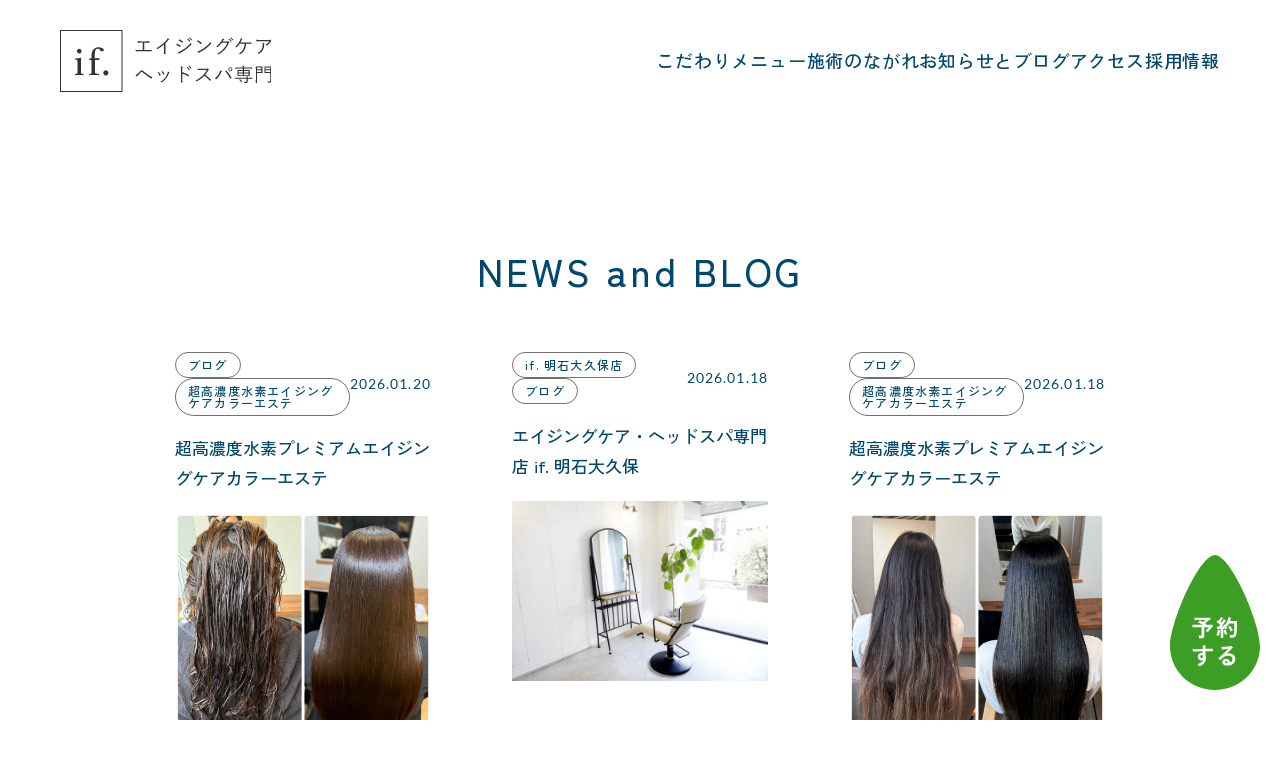

--- FILE ---
content_type: text/html; charset=UTF-8
request_url: https://if-salon.com/newsblog/tag/%E6%98%8E%E7%9F%B3%E7%BE%8E%E5%AE%B9%E5%AE%A4
body_size: 9112
content:
<!doctype html>
<html lang="ja">
<head>
	<meta charset="UTF-8">
	<meta name="viewport" content="width=device-width, initial-scale=1, viewport-fit=cover">
	<link rel="profile" href="https://gmpg.org/xfn/11">
	<title>明石美容室 | エイジングケア ヘッドスパ専門店 if.（イフドット）明石市大久保、神戸市元町</title>
	<style>img:is([sizes="auto" i], [sizes^="auto," i]) { contain-intrinsic-size: 3000px 1500px }</style>
	<link rel="dns-prefetch" href="//sa.searchatlas.com">
<link rel="preconnect" href="https://sa.searchatlas.com" crossorigin>
<meta name="otto" content="uuid=35245fb4-101e-4af7-9716-fb83fb4706cb; type=wordpress; enabled=true; version=2.5.14"><script>window.__SA_DYO_INITIALIZED__=true;</script>

<!-- SEO SIMPLE PACK 3.6.2 -->
<meta name="keywords" content="ヘッドスパ,明石,美容室,美容院,髪質改善,大人">
<link rel="canonical" href="https://if-salon.com/newsblog/tag/%e6%98%8e%e7%9f%b3%e7%be%8e%e5%ae%b9%e5%ae%a4">
<meta property="og:locale" content="ja_JP">
<meta property="og:type" content="website">
<meta property="og:image" content="https://if-salon.com/wp-content/uploads/2022/06/og_image.png">
<meta property="og:title" content="明石美容室 | エイジングケア ヘッドスパ専門店 if.（イフドット）明石市大久保、神戸市元町">
<meta property="og:url" content="https://if-salon.com/newsblog/tag/%e6%98%8e%e7%9f%b3%e7%be%8e%e5%ae%b9%e5%ae%a4">
<meta property="og:site_name" content="エイジングケア ヘッドスパ専門店 if.（イフドット）明石市大久保、神戸市元町">
<meta name="twitter:card" content="summary_large_image">
<!-- / SEO SIMPLE PACK -->

<link rel='stylesheet' id='wp-block-library-css' href='https://if-salon.com/wp-includes/css/dist/block-library/style.min.css' type='text/css' media='all' />
<style id='global-styles-inline-css' type='text/css'>
:root{--wp--preset--aspect-ratio--square: 1;--wp--preset--aspect-ratio--4-3: 4/3;--wp--preset--aspect-ratio--3-4: 3/4;--wp--preset--aspect-ratio--3-2: 3/2;--wp--preset--aspect-ratio--2-3: 2/3;--wp--preset--aspect-ratio--16-9: 16/9;--wp--preset--aspect-ratio--9-16: 9/16;--wp--preset--color--black: #000000;--wp--preset--color--cyan-bluish-gray: #abb8c3;--wp--preset--color--white: #ffffff;--wp--preset--color--pale-pink: #f78da7;--wp--preset--color--vivid-red: #cf2e2e;--wp--preset--color--luminous-vivid-orange: #ff6900;--wp--preset--color--luminous-vivid-amber: #fcb900;--wp--preset--color--light-green-cyan: #7bdcb5;--wp--preset--color--vivid-green-cyan: #00d084;--wp--preset--color--pale-cyan-blue: #8ed1fc;--wp--preset--color--vivid-cyan-blue: #0693e3;--wp--preset--color--vivid-purple: #9b51e0;--wp--preset--color--text-blue: #00486D;--wp--preset--color--text-black: #000000;--wp--preset--color--brand-blue: #00486D;--wp--preset--color--brand-lightblue: #EBF4F4;--wp--preset--color--brand-purple: #D2C2DD;--wp--preset--gradient--vivid-cyan-blue-to-vivid-purple: linear-gradient(135deg,rgba(6,147,227,1) 0%,rgb(155,81,224) 100%);--wp--preset--gradient--light-green-cyan-to-vivid-green-cyan: linear-gradient(135deg,rgb(122,220,180) 0%,rgb(0,208,130) 100%);--wp--preset--gradient--luminous-vivid-amber-to-luminous-vivid-orange: linear-gradient(135deg,rgba(252,185,0,1) 0%,rgba(255,105,0,1) 100%);--wp--preset--gradient--luminous-vivid-orange-to-vivid-red: linear-gradient(135deg,rgba(255,105,0,1) 0%,rgb(207,46,46) 100%);--wp--preset--gradient--very-light-gray-to-cyan-bluish-gray: linear-gradient(135deg,rgb(238,238,238) 0%,rgb(169,184,195) 100%);--wp--preset--gradient--cool-to-warm-spectrum: linear-gradient(135deg,rgb(74,234,220) 0%,rgb(151,120,209) 20%,rgb(207,42,186) 40%,rgb(238,44,130) 60%,rgb(251,105,98) 80%,rgb(254,248,76) 100%);--wp--preset--gradient--blush-light-purple: linear-gradient(135deg,rgb(255,206,236) 0%,rgb(152,150,240) 100%);--wp--preset--gradient--blush-bordeaux: linear-gradient(135deg,rgb(254,205,165) 0%,rgb(254,45,45) 50%,rgb(107,0,62) 100%);--wp--preset--gradient--luminous-dusk: linear-gradient(135deg,rgb(255,203,112) 0%,rgb(199,81,192) 50%,rgb(65,88,208) 100%);--wp--preset--gradient--pale-ocean: linear-gradient(135deg,rgb(255,245,203) 0%,rgb(182,227,212) 50%,rgb(51,167,181) 100%);--wp--preset--gradient--electric-grass: linear-gradient(135deg,rgb(202,248,128) 0%,rgb(113,206,126) 100%);--wp--preset--gradient--midnight: linear-gradient(135deg,rgb(2,3,129) 0%,rgb(40,116,252) 100%);--wp--preset--font-size--small: 13px;--wp--preset--font-size--medium: 20px;--wp--preset--font-size--large: 36px;--wp--preset--font-size--x-large: 42px;--wp--preset--font-size--xxs: 10px;--wp--preset--font-size--xs: 12px;--wp--preset--font-size--sm: 14px;--wp--preset--font-size--md: 16px;--wp--preset--font-size--ml: 18px;--wp--preset--font-size--lg: 20px;--wp--preset--font-size--xl: 22px;--wp--preset--font-size--xxl: 24px;--wp--preset--font-size--xxxl: 26px;--wp--preset--font-size--xxxxl: 28px;--wp--preset--font-size--xxxxxl: 30px;--wp--preset--font-size--xxxxxxl: 32px;--wp--preset--font-size--xxxxxxxl: 34px;--wp--preset--font-size--xxxxxxxxl: 36px;--wp--preset--font-size--xxxxxxxxxl: 38px;--wp--preset--font-size--xxxxxxxxxxl: 40px;--wp--preset--font-family--base-font: "游ゴシック体",YuGothic,"游ゴシック","Yu Gothic",sans-serif;--wp--preset--font-family--zenkaku-regular: "Zen Kaku Gothic Antique Regular",sans-serif;--wp--preset--font-family--zenkaku-medium: "Zen Kaku Gothic Antique Medium",sans-serif;--wp--preset--font-family--zenkaku-bold: "Zen Kaku Gothic Antique Bold",sans-serif;--wp--preset--font-family--lato-light: "Lato Light",sans-serif;--wp--preset--font-family--lato-regular: "Lato Regular",sans-serif;--wp--preset--font-family--lato-bold: "Lato Bold",sans-serif;--wp--preset--font-family--spartan: "League Spartan",sans-serif;--wp--preset--spacing--20: 0.44rem;--wp--preset--spacing--30: 0.67rem;--wp--preset--spacing--40: 1rem;--wp--preset--spacing--50: 1.5rem;--wp--preset--spacing--60: 2.25rem;--wp--preset--spacing--70: 3.38rem;--wp--preset--spacing--80: 5.06rem;--wp--preset--shadow--natural: 6px 6px 9px rgba(0, 0, 0, 0.2);--wp--preset--shadow--deep: 12px 12px 50px rgba(0, 0, 0, 0.4);--wp--preset--shadow--sharp: 6px 6px 0px rgba(0, 0, 0, 0.2);--wp--preset--shadow--outlined: 6px 6px 0px -3px rgba(255, 255, 255, 1), 6px 6px rgba(0, 0, 0, 1);--wp--preset--shadow--crisp: 6px 6px 0px rgba(0, 0, 0, 1);--wp--custom--layout--thin: 768px;--wp--custom--layout--base: 1160px;--wp--custom--layout--fix: 1180px;--wp--custom--layout--sidebar: 300px;--wp--custom--font-weight--normal: 400;--wp--custom--font-weight--bold: 700;--wp--custom--spacing--base: 1em;--wp--custom--spacing--lr: 10px;--wp--custom--spacing--lr-m: 30px;--wp--custom--spacing--lr-l: 40px;--wp--custom--spacing--between: 100px;--wp--custom--spacing--topbottom: 50px;}.wp-block-group{--wp--custom--spacing--group-sm: 1em;--wp--custom--spacing--group-md: 2em;--wp--custom--spacing--group-lg: 3em;}:root { --wp--style--global--content-size: var( --wp--custom--layout--base );--wp--style--global--wide-size: calc( var( --wp--custom--layout--base ) + 100px ); }:where(body) { margin: 0; }.wp-site-blocks > .alignleft { float: left; margin-right: 2em; }.wp-site-blocks > .alignright { float: right; margin-left: 2em; }.wp-site-blocks > .aligncenter { justify-content: center; margin-left: auto; margin-right: auto; }:where(.is-layout-flex){gap: 0.5em;}:where(.is-layout-grid){gap: 0.5em;}.is-layout-flow > .alignleft{float: left;margin-inline-start: 0;margin-inline-end: 2em;}.is-layout-flow > .alignright{float: right;margin-inline-start: 2em;margin-inline-end: 0;}.is-layout-flow > .aligncenter{margin-left: auto !important;margin-right: auto !important;}.is-layout-constrained > .alignleft{float: left;margin-inline-start: 0;margin-inline-end: 2em;}.is-layout-constrained > .alignright{float: right;margin-inline-start: 2em;margin-inline-end: 0;}.is-layout-constrained > .aligncenter{margin-left: auto !important;margin-right: auto !important;}.is-layout-constrained > :where(:not(.alignleft):not(.alignright):not(.alignfull)){max-width: var(--wp--style--global--content-size);margin-left: auto !important;margin-right: auto !important;}.is-layout-constrained > .alignwide{max-width: var(--wp--style--global--wide-size);}body .is-layout-flex{display: flex;}.is-layout-flex{flex-wrap: wrap;align-items: center;}.is-layout-flex > :is(*, div){margin: 0;}body .is-layout-grid{display: grid;}.is-layout-grid > :is(*, div){margin: 0;}body{padding-top: 0px;padding-right: 0px;padding-bottom: 0px;padding-left: 0px;}a:where(:not(.wp-element-button)){text-decoration: underline;}:root :where(.wp-element-button, .wp-block-button__link){background-color: #32373c;border-width: 0;color: #fff;font-family: inherit;font-size: inherit;line-height: inherit;padding: calc(0.667em + 2px) calc(1.333em + 2px);text-decoration: none;}.has-black-color{color: var(--wp--preset--color--black) !important;}.has-cyan-bluish-gray-color{color: var(--wp--preset--color--cyan-bluish-gray) !important;}.has-white-color{color: var(--wp--preset--color--white) !important;}.has-pale-pink-color{color: var(--wp--preset--color--pale-pink) !important;}.has-vivid-red-color{color: var(--wp--preset--color--vivid-red) !important;}.has-luminous-vivid-orange-color{color: var(--wp--preset--color--luminous-vivid-orange) !important;}.has-luminous-vivid-amber-color{color: var(--wp--preset--color--luminous-vivid-amber) !important;}.has-light-green-cyan-color{color: var(--wp--preset--color--light-green-cyan) !important;}.has-vivid-green-cyan-color{color: var(--wp--preset--color--vivid-green-cyan) !important;}.has-pale-cyan-blue-color{color: var(--wp--preset--color--pale-cyan-blue) !important;}.has-vivid-cyan-blue-color{color: var(--wp--preset--color--vivid-cyan-blue) !important;}.has-vivid-purple-color{color: var(--wp--preset--color--vivid-purple) !important;}.has-text-blue-color{color: var(--wp--preset--color--text-blue) !important;}.has-text-black-color{color: var(--wp--preset--color--text-black) !important;}.has-brand-blue-color{color: var(--wp--preset--color--brand-blue) !important;}.has-brand-lightblue-color{color: var(--wp--preset--color--brand-lightblue) !important;}.has-brand-purple-color{color: var(--wp--preset--color--brand-purple) !important;}.has-black-background-color{background-color: var(--wp--preset--color--black) !important;}.has-cyan-bluish-gray-background-color{background-color: var(--wp--preset--color--cyan-bluish-gray) !important;}.has-white-background-color{background-color: var(--wp--preset--color--white) !important;}.has-pale-pink-background-color{background-color: var(--wp--preset--color--pale-pink) !important;}.has-vivid-red-background-color{background-color: var(--wp--preset--color--vivid-red) !important;}.has-luminous-vivid-orange-background-color{background-color: var(--wp--preset--color--luminous-vivid-orange) !important;}.has-luminous-vivid-amber-background-color{background-color: var(--wp--preset--color--luminous-vivid-amber) !important;}.has-light-green-cyan-background-color{background-color: var(--wp--preset--color--light-green-cyan) !important;}.has-vivid-green-cyan-background-color{background-color: var(--wp--preset--color--vivid-green-cyan) !important;}.has-pale-cyan-blue-background-color{background-color: var(--wp--preset--color--pale-cyan-blue) !important;}.has-vivid-cyan-blue-background-color{background-color: var(--wp--preset--color--vivid-cyan-blue) !important;}.has-vivid-purple-background-color{background-color: var(--wp--preset--color--vivid-purple) !important;}.has-text-blue-background-color{background-color: var(--wp--preset--color--text-blue) !important;}.has-text-black-background-color{background-color: var(--wp--preset--color--text-black) !important;}.has-brand-blue-background-color{background-color: var(--wp--preset--color--brand-blue) !important;}.has-brand-lightblue-background-color{background-color: var(--wp--preset--color--brand-lightblue) !important;}.has-brand-purple-background-color{background-color: var(--wp--preset--color--brand-purple) !important;}.has-black-border-color{border-color: var(--wp--preset--color--black) !important;}.has-cyan-bluish-gray-border-color{border-color: var(--wp--preset--color--cyan-bluish-gray) !important;}.has-white-border-color{border-color: var(--wp--preset--color--white) !important;}.has-pale-pink-border-color{border-color: var(--wp--preset--color--pale-pink) !important;}.has-vivid-red-border-color{border-color: var(--wp--preset--color--vivid-red) !important;}.has-luminous-vivid-orange-border-color{border-color: var(--wp--preset--color--luminous-vivid-orange) !important;}.has-luminous-vivid-amber-border-color{border-color: var(--wp--preset--color--luminous-vivid-amber) !important;}.has-light-green-cyan-border-color{border-color: var(--wp--preset--color--light-green-cyan) !important;}.has-vivid-green-cyan-border-color{border-color: var(--wp--preset--color--vivid-green-cyan) !important;}.has-pale-cyan-blue-border-color{border-color: var(--wp--preset--color--pale-cyan-blue) !important;}.has-vivid-cyan-blue-border-color{border-color: var(--wp--preset--color--vivid-cyan-blue) !important;}.has-vivid-purple-border-color{border-color: var(--wp--preset--color--vivid-purple) !important;}.has-text-blue-border-color{border-color: var(--wp--preset--color--text-blue) !important;}.has-text-black-border-color{border-color: var(--wp--preset--color--text-black) !important;}.has-brand-blue-border-color{border-color: var(--wp--preset--color--brand-blue) !important;}.has-brand-lightblue-border-color{border-color: var(--wp--preset--color--brand-lightblue) !important;}.has-brand-purple-border-color{border-color: var(--wp--preset--color--brand-purple) !important;}.has-vivid-cyan-blue-to-vivid-purple-gradient-background{background: var(--wp--preset--gradient--vivid-cyan-blue-to-vivid-purple) !important;}.has-light-green-cyan-to-vivid-green-cyan-gradient-background{background: var(--wp--preset--gradient--light-green-cyan-to-vivid-green-cyan) !important;}.has-luminous-vivid-amber-to-luminous-vivid-orange-gradient-background{background: var(--wp--preset--gradient--luminous-vivid-amber-to-luminous-vivid-orange) !important;}.has-luminous-vivid-orange-to-vivid-red-gradient-background{background: var(--wp--preset--gradient--luminous-vivid-orange-to-vivid-red) !important;}.has-very-light-gray-to-cyan-bluish-gray-gradient-background{background: var(--wp--preset--gradient--very-light-gray-to-cyan-bluish-gray) !important;}.has-cool-to-warm-spectrum-gradient-background{background: var(--wp--preset--gradient--cool-to-warm-spectrum) !important;}.has-blush-light-purple-gradient-background{background: var(--wp--preset--gradient--blush-light-purple) !important;}.has-blush-bordeaux-gradient-background{background: var(--wp--preset--gradient--blush-bordeaux) !important;}.has-luminous-dusk-gradient-background{background: var(--wp--preset--gradient--luminous-dusk) !important;}.has-pale-ocean-gradient-background{background: var(--wp--preset--gradient--pale-ocean) !important;}.has-electric-grass-gradient-background{background: var(--wp--preset--gradient--electric-grass) !important;}.has-midnight-gradient-background{background: var(--wp--preset--gradient--midnight) !important;}.has-small-font-size{font-size: var(--wp--preset--font-size--small) !important;}.has-medium-font-size{font-size: var(--wp--preset--font-size--medium) !important;}.has-large-font-size{font-size: var(--wp--preset--font-size--large) !important;}.has-x-large-font-size{font-size: var(--wp--preset--font-size--x-large) !important;}.has-xxs-font-size{font-size: var(--wp--preset--font-size--xxs) !important;}.has-xs-font-size{font-size: var(--wp--preset--font-size--xs) !important;}.has-sm-font-size{font-size: var(--wp--preset--font-size--sm) !important;}.has-md-font-size{font-size: var(--wp--preset--font-size--md) !important;}.has-ml-font-size{font-size: var(--wp--preset--font-size--ml) !important;}.has-lg-font-size{font-size: var(--wp--preset--font-size--lg) !important;}.has-xl-font-size{font-size: var(--wp--preset--font-size--xl) !important;}.has-xxl-font-size{font-size: var(--wp--preset--font-size--xxl) !important;}.has-xxxl-font-size{font-size: var(--wp--preset--font-size--xxxl) !important;}.has-xxxxl-font-size{font-size: var(--wp--preset--font-size--xxxxl) !important;}.has-xxxxxl-font-size{font-size: var(--wp--preset--font-size--xxxxxl) !important;}.has-xxxxxxl-font-size{font-size: var(--wp--preset--font-size--xxxxxxl) !important;}.has-xxxxxxxl-font-size{font-size: var(--wp--preset--font-size--xxxxxxxl) !important;}.has-xxxxxxxxl-font-size{font-size: var(--wp--preset--font-size--xxxxxxxxl) !important;}.has-xxxxxxxxxl-font-size{font-size: var(--wp--preset--font-size--xxxxxxxxxl) !important;}.has-xxxxxxxxxxl-font-size{font-size: var(--wp--preset--font-size--xxxxxxxxxxl) !important;}.has-base-font-font-family{font-family: var(--wp--preset--font-family--base-font) !important;}.has-zenkaku-regular-font-family{font-family: var(--wp--preset--font-family--zenkaku-regular) !important;}.has-zenkaku-medium-font-family{font-family: var(--wp--preset--font-family--zenkaku-medium) !important;}.has-zenkaku-bold-font-family{font-family: var(--wp--preset--font-family--zenkaku-bold) !important;}.has-lato-light-font-family{font-family: var(--wp--preset--font-family--lato-light) !important;}.has-lato-regular-font-family{font-family: var(--wp--preset--font-family--lato-regular) !important;}.has-lato-bold-font-family{font-family: var(--wp--preset--font-family--lato-bold) !important;}.has-spartan-font-family{font-family: var(--wp--preset--font-family--spartan) !important;}
:root :where(.wp-block-button .wp-block-button__link){border-radius: 0;}
:where(.wp-block-post-template.is-layout-flex){gap: 1.25em;}:where(.wp-block-post-template.is-layout-grid){gap: 1.25em;}
:where(.wp-block-columns.is-layout-flex){gap: 2em;}:where(.wp-block-columns.is-layout-grid){gap: 2em;}
:root :where(.wp-block-pullquote){font-size: 1.5em;line-height: 1.6;}
:root :where(p){line-height: calc( 1em + var( --wp--custom--spacing--base ));margin-top: 0px;margin-bottom: 1em;}
</style>
<link rel='stylesheet' id='xo-slider-css' href='https://if-salon.com/wp-content/plugins/xo-liteslider/css/base.min.css' type='text/css' media='all' />
<link rel='stylesheet' id='xo-swiper-css' href='https://if-salon.com/wp-content/plugins/xo-liteslider/assets/vendor/swiper/swiper-bundle.min.css' type='text/css' media='all' />
<link rel='stylesheet' id='ifsalon-inline-style-css' href='https://if-salon.com/wp-content/themes/if-salon/assets/css/inline-style.css' type='text/css' media='all' />
<link rel='stylesheet' id='ifsalon-front-style-css' href='https://if-salon.com/wp-content/themes/if-salon/assets/css/front-style.css' type='text/css' media='all' />
<link rel='stylesheet' id='slick-css' href='https://if-salon.com/wp-content/themes/if-salon/inc/vendor/slick/slick.css' type='text/css' media='all' />
<script type="text/javascript" src="https://if-salon.com/wp-includes/js/jquery/jquery.min.js" id="jquery-core-js"></script>
<script type="text/javascript" defer src="https://if-salon.com/wp-content/themes/if-salon/inc/vendor/slick/slick.min.js" id="slick-js"></script>
<link rel="https://api.w.org/" href="https://if-salon.com/wp-json/" /><link rel="alternate" title="JSON" type="application/json" href="https://if-salon.com/wp-json/wp/v2/newsblogtag/24" />
<script type="application/ld+json">
{"@context":"https:\/\/schema.org","@type":"Article","mainEntityOfPage":{"@type":"WebPage","@id":"http:\/\/httpsif-salon.com\/newsblog\/tag\/%E6%98%8E%E7%9F%B3%E7%BE%8E%E5%AE%B9%E5%AE%A4"},"headline":"\u30bf\u30b0: \u660e\u77f3\u7f8e\u5bb9\u5ba4","publisher":{"@type":"Organization","url":"https:\/\/if-salon.com","name":"if. \u30a8\u30a4\u30b8\u30f3\u30b0\u30b1\u30a2\u30fb\u30d8\u30c3\u30c9\u30b9\u30d1\u5c02\u9580\u5e97 \u30a4\u30d5\u30c9\u30c3\u30c8 \u660e\u77f3\u5e02\u5927\u4e45\u4fdd \u795e\u6238\u5e02\u5143\u753a","logo":{"@type":"ImageObject","url":"https:\/\/if-salon.com\/wp-content\/themes\/if-salon\/assets\/images\/ogimage.png"}}}
</script>
<noscript><style>.lazyload[data-src]{display:none !important;}</style></noscript><style>.lazyload{background-image:none !important;}.lazyload:before{background-image:none !important;}</style>	<link rel="icon" href="https://if-salon.com/wp-content/themes/if-salon/favicon.ico" />
</head>

<body class="archive tax-newsblogtag term-24 wp-theme-if-salon category_%e6%98%8e%e7%9f%b3%e7%be%8e%e5%ae%b9%e5%ae%a4" id="body">
<a class="skip-link screen-reader-text" href="#site-content">Skip to the content</a>

<header id="site-header" class="l-header is-simple" role="banner">
	<div id="header-inner" class="l-header__inner">
		<h1 class="l-header__logo">
			<a href="https://if-salon.com/" rel="home">
			<picture>
									<source media="(min-width: 768px)"  data-srcset="https://if-salon.com/wp-content/themes/if-salon/assets/images/logo_black.svg">
					<img src="[data-uri]" alt="エイジングケア ヘッドスパ専門店 if.（イフドット）明石市大久保、神戸市元町" width="226" height="22" data-src="https://if-salon.com/wp-content/themes/if-salon/assets/images/logo_sp_black.svg" decoding="async" class="lazyload" data-eio-rwidth="226" data-eio-rheight="22">
							</picture><noscript><img src="https://if-salon.com/wp-content/themes/if-salon/assets/images/logo_sp_black.svg" alt="エイジングケア ヘッドスパ専門店 if.（イフドット）明石市大久保、神戸市元町" width="226" height="22" data-eio="l"></noscript>
			</a>
		</h1>
		<nav class="l-header__gnav"><ul id="gnav" class="gnav"><li id="menu-item-73" class="menu-item menu-item-type-post_type menu-item-object-page menu-item-73"><a href="https://if-salon.com/commitment">こだわり</a></li>
<li id="menu-item-74" class="menu-item menu-item-type-custom menu-item-object-custom menu-item-74"><a href="https://if-salon.com/top#link-menu">メニュー</a></li>
<li id="menu-item-75" class="menu-item menu-item-type-post_type menu-item-object-page menu-item-75"><a href="https://if-salon.com/flow">施術のながれ</a></li>
<li id="menu-item-76" class="menu-item menu-item-type-custom menu-item-object-custom menu-item-76"><a href="/newsblog">お知らせとブログ</a></li>
<li id="menu-item-77" class="menu-item menu-item-type-custom menu-item-object-custom menu-item-77"><a href="https://if-salon.com/top#link-access">アクセス</a></li>
<li id="menu-item-2014" class="menu-item menu-item-type-custom menu-item-object-custom menu-item-2014"><a href="https://if-hair.com/">採用情報</a></li>
</ul></nav>	</div>
		
	<div class="l-header__drop-nav" area-hidden="true">
		<div class="l-header__inner">
			<nav class="l-header__gnav"><ul id="gnav" class="gnav"><li class="menu-item menu-item-type-post_type menu-item-object-page menu-item-73"><a href="https://if-salon.com/commitment">こだわり</a></li>
<li class="menu-item menu-item-type-custom menu-item-object-custom menu-item-74"><a href="https://if-salon.com/top#link-menu">メニュー</a></li>
<li class="menu-item menu-item-type-post_type menu-item-object-page menu-item-75"><a href="https://if-salon.com/flow">施術のながれ</a></li>
<li class="menu-item menu-item-type-custom menu-item-object-custom menu-item-76"><a href="/newsblog">お知らせとブログ</a></li>
<li class="menu-item menu-item-type-custom menu-item-object-custom menu-item-77"><a href="https://if-salon.com/top#link-access">アクセス</a></li>
<li class="menu-item menu-item-type-custom menu-item-object-custom menu-item-2014"><a href="https://if-hair.com/">採用情報</a></li>
</ul></nav>		</div>
	</div>
</header>
<button type="button" id="hamburger-button" class="hamburger-button is-simple" aria-label="Menu"><span>Menu</span></button><div class="simple-header"><h1 class="simple-header__title">NEWS and BLOG</h1></div>
<main id="site-content" role="main" class="l-main post-2550 newsblog type-newsblog status-publish has-post-thumbnail hentry newsblogcategory-blog newsblogcategory-38 newsblogtag-13 newsblogtag-14 newsblogtag-18 newsblogtag-16 newsblogtag-24 newsblogtag-25 newsblogtag-28 newsblogtag-27 newsblogtag-26 newsblogtag-15">


<div class="l-main__inner">

<div class="container" id="newsblog">

<div class="newsblog-archive">
<article id="post-2550" class="newsblog-item">
	<div class="newsblog-head">
		<div class="category"><span class="blog"><a href="https://if-salon.com/newsblog/category/blog">ブログ</a></span><span class="%e8%b6%85%e9%ab%98%e6%bf%83%e5%ba%a6%e6%b0%b4%e7%b4%a0%e3%82%a8%e3%82%a4%e3%82%b8%e3%83%b3%e3%82%b0%e3%82%b1%e3%82%a2%e3%82%ab%e3%83%a9%e3%83%bc%e3%82%a8%e3%82%b9%e3%83%86"><a href="https://if-salon.com/newsblog/category/%e8%b6%85%e9%ab%98%e6%bf%83%e5%ba%a6%e6%b0%b4%e7%b4%a0%e3%82%a8%e3%82%a4%e3%82%b8%e3%83%b3%e3%82%b0%e3%82%b1%e3%82%a2%e3%82%ab%e3%83%a9%e3%83%bc%e3%82%a8%e3%82%b9%e3%83%86">超高濃度水素エイジングケアカラーエステ</a></span></div>		<div class="date">
			2026.01.20		</div>
	</div>

	<div class="newsblog-body">
		<h3 class="title">
			<a href="https://if-salon.com/newsblog/2550" title="超高濃度水素プレミアムエイジングケアカラーエステ">超高濃度水素プレミアムエイジングケアカラーエステ</a>		</h3>
		<figure>
			<a href="https://if-salon.com/newsblog/2550" title="超高濃度水素プレミアムエイジングケアカラーエステ"><img loading="lazy" src="[data-uri]" alt="超高濃度水素プレミアムエイジングケアカラーエステ" width="1920" height="1920" data-src="https://if-salon.com/wp-content/uploads/2026/01/IMG_8932.jpeg" decoding="async" class="lazyload" data-eio-rwidth="1920" data-eio-rheight="1920"><noscript><img loading="lazy" src="https://if-salon.com/wp-content/uploads/2026/01/IMG_8932.jpeg" alt="超高濃度水素プレミアムエイジングケアカラーエステ" width="1920" height="1920" data-eio="l"></noscript></a>		</figure>
	</div>
</article><!-- #post-2550 -->

<article id="post-2548" class="newsblog-item">
	<div class="newsblog-head">
		<div class="category"><span class="if-%e6%98%8e%e7%9f%b3%e5%a4%a7%e4%b9%85%e4%bf%9d%e5%ba%97"><a href="https://if-salon.com/newsblog/category/if-%e6%98%8e%e7%9f%b3%e5%a4%a7%e4%b9%85%e4%bf%9d%e5%ba%97">if. 明石大久保店</a></span><span class="blog"><a href="https://if-salon.com/newsblog/category/blog">ブログ</a></span></div>		<div class="date">
			2026.01.18		</div>
	</div>

	<div class="newsblog-body">
		<h3 class="title">
			<a href="https://if-salon.com/newsblog/2548" title="エイジングケア・ヘッドスパ専門店 if. 明石大久保">エイジングケア・ヘッドスパ専門店 if. 明石大久保</a>		</h3>
		<figure>
			<a href="https://if-salon.com/newsblog/2548" title="エイジングケア・ヘッドスパ専門店 if. 明石大久保"><img loading="lazy" src="[data-uri]" alt="エイジングケア・ヘッドスパ専門店 if. 明石大久保" width="640" height="450" data-src="https://if-salon.com/wp-content/uploads/2025/10/IMG_8163.jpeg" decoding="async" class="lazyload" data-eio-rwidth="640" data-eio-rheight="450"><noscript><img loading="lazy" src="https://if-salon.com/wp-content/uploads/2025/10/IMG_8163.jpeg" alt="エイジングケア・ヘッドスパ専門店 if. 明石大久保" width="640" height="450" data-eio="l"></noscript></a>		</figure>
	</div>
</article><!-- #post-2548 -->

<article id="post-2545" class="newsblog-item">
	<div class="newsblog-head">
		<div class="category"><span class="blog"><a href="https://if-salon.com/newsblog/category/blog">ブログ</a></span><span class="%e8%b6%85%e9%ab%98%e6%bf%83%e5%ba%a6%e6%b0%b4%e7%b4%a0%e3%82%a8%e3%82%a4%e3%82%b8%e3%83%b3%e3%82%b0%e3%82%b1%e3%82%a2%e3%82%ab%e3%83%a9%e3%83%bc%e3%82%a8%e3%82%b9%e3%83%86"><a href="https://if-salon.com/newsblog/category/%e8%b6%85%e9%ab%98%e6%bf%83%e5%ba%a6%e6%b0%b4%e7%b4%a0%e3%82%a8%e3%82%a4%e3%82%b8%e3%83%b3%e3%82%b0%e3%82%b1%e3%82%a2%e3%82%ab%e3%83%a9%e3%83%bc%e3%82%a8%e3%82%b9%e3%83%86">超高濃度水素エイジングケアカラーエステ</a></span></div>		<div class="date">
			2026.01.18		</div>
	</div>

	<div class="newsblog-body">
		<h3 class="title">
			<a href="https://if-salon.com/newsblog/2545" title="超高濃度水素プレミアムエイジングケアカラーエステ">超高濃度水素プレミアムエイジングケアカラーエステ</a>		</h3>
		<figure>
			<a href="https://if-salon.com/newsblog/2545" title="超高濃度水素プレミアムエイジングケアカラーエステ"><img loading="lazy" src="[data-uri]" alt="超高濃度水素プレミアムエイジングケアカラーエステ" width="1920" height="1920" data-src="https://if-salon.com/wp-content/uploads/2026/01/IMG_8856.jpeg" decoding="async" class="lazyload" data-eio-rwidth="1920" data-eio-rheight="1920"><noscript><img loading="lazy" src="https://if-salon.com/wp-content/uploads/2026/01/IMG_8856.jpeg" alt="超高濃度水素プレミアムエイジングケアカラーエステ" width="1920" height="1920" data-eio="l"></noscript></a>		</figure>
	</div>
</article><!-- #post-2545 -->

<article id="post-2540" class="newsblog-item">
	<div class="newsblog-head">
		<div class="category"><span class="blog"><a href="https://if-salon.com/newsblog/category/blog">ブログ</a></span><span class="%e8%b6%85%e9%ab%98%e6%bf%83%e5%ba%a6%e6%b0%b4%e7%b4%a0%e3%82%a8%e3%82%a4%e3%82%b8%e3%83%b3%e3%82%b0%e3%82%b1%e3%82%a2%e3%82%b9%e3%83%88%e3%83%ac%e3%83%bc%e3%83%88-blog"><a href="https://if-salon.com/newsblog/category/%e8%b6%85%e9%ab%98%e6%bf%83%e5%ba%a6%e6%b0%b4%e7%b4%a0%e3%82%a8%e3%82%a4%e3%82%b8%e3%83%b3%e3%82%b0%e3%82%b1%e3%82%a2%e3%82%b9%e3%83%88%e3%83%ac%e3%83%bc%e3%83%88-blog">超高濃度水素エイジングケアストレート</a></span></div>		<div class="date">
			2026.01.16		</div>
	</div>

	<div class="newsblog-body">
		<h3 class="title">
			<a href="https://if-salon.com/newsblog/2540" title="超高濃度水素プレミアムエイジングケアカラーエステ">超高濃度水素プレミアムエイジングケアカラーエステ</a>		</h3>
		<figure>
			<a href="https://if-salon.com/newsblog/2540" title="超高濃度水素プレミアムエイジングケアカラーエステ"><img loading="lazy" src="[data-uri]" alt="超高濃度水素プレミアムエイジングケアカラーエステ" width="1920" height="1920" data-src="https://if-salon.com/wp-content/uploads/2026/01/IMG_8814.jpeg" decoding="async" class="lazyload" data-eio-rwidth="1920" data-eio-rheight="1920"><noscript><img loading="lazy" src="https://if-salon.com/wp-content/uploads/2026/01/IMG_8814.jpeg" alt="超高濃度水素プレミアムエイジングケアカラーエステ" width="1920" height="1920" data-eio="l"></noscript></a>		</figure>
	</div>
</article><!-- #post-2540 -->

<article id="post-2520" class="newsblog-item">
	<div class="newsblog-head">
		<div class="category"><span class="blog"><a href="https://if-salon.com/newsblog/category/blog">ブログ</a></span><span class="%e8%b6%85%e9%ab%98%e6%bf%83%e5%ba%a6%e6%b0%b4%e7%b4%a0%e3%82%a8%e3%82%a4%e3%82%b8%e3%83%b3%e3%82%b0%e3%82%b1%e3%82%a2%e3%82%ab%e3%83%a9%e3%83%bc%e3%82%a8%e3%82%b9%e3%83%86"><a href="https://if-salon.com/newsblog/category/%e8%b6%85%e9%ab%98%e6%bf%83%e5%ba%a6%e6%b0%b4%e7%b4%a0%e3%82%a8%e3%82%a4%e3%82%b8%e3%83%b3%e3%82%b0%e3%82%b1%e3%82%a2%e3%82%ab%e3%83%a9%e3%83%bc%e3%82%a8%e3%82%b9%e3%83%86">超高濃度水素エイジングケアカラーエステ</a></span></div>		<div class="date">
			2026.01.12		</div>
	</div>

	<div class="newsblog-body">
		<h3 class="title">
			<a href="https://if-salon.com/newsblog/2520" title="超高濃度水素プレミアムエイジングケアカラーエステ">超高濃度水素プレミアムエイジングケアカラーエステ</a>		</h3>
		<figure>
			<a href="https://if-salon.com/newsblog/2520" title="超高濃度水素プレミアムエイジングケアカラーエステ"><img loading="lazy" src="[data-uri]" alt="超高濃度水素プレミアムエイジングケアカラーエステ" width="1920" height="1920" data-src="https://if-salon.com/wp-content/uploads/2026/01/IMG_8745.jpeg" decoding="async" class="lazyload" data-eio-rwidth="1920" data-eio-rheight="1920"><noscript><img loading="lazy" src="https://if-salon.com/wp-content/uploads/2026/01/IMG_8745.jpeg" alt="超高濃度水素プレミアムエイジングケアカラーエステ" width="1920" height="1920" data-eio="l"></noscript></a>		</figure>
	</div>
</article><!-- #post-2520 -->

<article id="post-2509" class="newsblog-item">
	<div class="newsblog-head">
		<div class="category"><span class="blog"><a href="https://if-salon.com/newsblog/category/blog">ブログ</a></span><span class="%e8%b6%85%e9%ab%98%e6%bf%83%e5%ba%a6%e6%b0%b4%e7%b4%a0%e3%82%a8%e3%82%a4%e3%82%b8%e3%83%b3%e3%82%b0%e3%82%b1%e3%82%a2%e3%82%ab%e3%83%a9%e3%83%bc%e3%82%a8%e3%82%b9%e3%83%86"><a href="https://if-salon.com/newsblog/category/%e8%b6%85%e9%ab%98%e6%bf%83%e5%ba%a6%e6%b0%b4%e7%b4%a0%e3%82%a8%e3%82%a4%e3%82%b8%e3%83%b3%e3%82%b0%e3%82%b1%e3%82%a2%e3%82%ab%e3%83%a9%e3%83%bc%e3%82%a8%e3%82%b9%e3%83%86">超高濃度水素エイジングケアカラーエステ</a></span></div>		<div class="date">
			2026.01.10		</div>
	</div>

	<div class="newsblog-body">
		<h3 class="title">
			<a href="https://if-salon.com/newsblog/2509" title="超高濃度水素プレミアムエイジングケアカラーエステ">超高濃度水素プレミアムエイジングケアカラーエステ</a>		</h3>
		<figure>
			<a href="https://if-salon.com/newsblog/2509" title="超高濃度水素プレミアムエイジングケアカラーエステ"><img loading="lazy" src="[data-uri]" alt="超高濃度水素プレミアムエイジングケアカラーエステ" width="1920" height="1920" data-src="https://if-salon.com/wp-content/uploads/2026/01/IMG_8719.jpeg" decoding="async" class="lazyload" data-eio-rwidth="1920" data-eio-rheight="1920"><noscript><img loading="lazy" src="https://if-salon.com/wp-content/uploads/2026/01/IMG_8719.jpeg" alt="超高濃度水素プレミアムエイジングケアカラーエステ" width="1920" height="1920" data-eio="l"></noscript></a>		</figure>
	</div>
</article><!-- #post-2509 -->

<article id="post-2503" class="newsblog-item">
	<div class="newsblog-head">
		<div class="category"><span class="blog"><a href="https://if-salon.com/newsblog/category/blog">ブログ</a></span><span class="%e8%b6%85%e9%ab%98%e6%bf%83%e5%ba%a6%e6%b0%b4%e7%b4%a0%e3%82%a8%e3%82%a4%e3%82%b8%e3%83%b3%e3%82%b0%e3%82%b1%e3%82%a2%e3%82%ab%e3%83%a9%e3%83%bc%e3%82%a8%e3%82%b9%e3%83%86"><a href="https://if-salon.com/newsblog/category/%e8%b6%85%e9%ab%98%e6%bf%83%e5%ba%a6%e6%b0%b4%e7%b4%a0%e3%82%a8%e3%82%a4%e3%82%b8%e3%83%b3%e3%82%b0%e3%82%b1%e3%82%a2%e3%82%ab%e3%83%a9%e3%83%bc%e3%82%a8%e3%82%b9%e3%83%86">超高濃度水素エイジングケアカラーエステ</a></span></div>		<div class="date">
			2026.01.08		</div>
	</div>

	<div class="newsblog-body">
		<h3 class="title">
			<a href="https://if-salon.com/newsblog/2503" title="超高濃度水素プレミアムエイジングケアカラーエステ">超高濃度水素プレミアムエイジングケアカラーエステ</a>		</h3>
		<figure>
			<a href="https://if-salon.com/newsblog/2503" title="超高濃度水素プレミアムエイジングケアカラーエステ"><img loading="lazy" src="[data-uri]" alt="超高濃度水素プレミアムエイジングケアカラーエステ" width="1920" height="1920" data-src="https://if-salon.com/wp-content/uploads/2026/01/IMG_8684.jpeg" decoding="async" class="lazyload" data-eio-rwidth="1920" data-eio-rheight="1920"><noscript><img loading="lazy" src="https://if-salon.com/wp-content/uploads/2026/01/IMG_8684.jpeg" alt="超高濃度水素プレミアムエイジングケアカラーエステ" width="1920" height="1920" data-eio="l"></noscript></a>		</figure>
	</div>
</article><!-- #post-2503 -->

<article id="post-2499" class="newsblog-item">
	<div class="newsblog-head">
		<div class="category"><span class="if-%e6%98%8e%e7%9f%b3%e5%a4%a7%e4%b9%85%e4%bf%9d%e5%ba%97"><a href="https://if-salon.com/newsblog/category/if-%e6%98%8e%e7%9f%b3%e5%a4%a7%e4%b9%85%e4%bf%9d%e5%ba%97">if. 明石大久保店</a></span><span class="blog"><a href="https://if-salon.com/newsblog/category/blog">ブログ</a></span></div>		<div class="date">
			2025.12.30		</div>
	</div>

	<div class="newsblog-body">
		<h3 class="title">
			<a href="https://if-salon.com/newsblog/2499" title="エイジングケア・ヘッドスパ専門店 if. 明石大久保">エイジングケア・ヘッドスパ専門店 if. 明石大久保</a>		</h3>
		<figure>
			<a href="https://if-salon.com/newsblog/2499" title="エイジングケア・ヘッドスパ専門店 if. 明石大久保"><img loading="lazy" src="[data-uri]" alt="エイジングケア・ヘッドスパ専門店 if. 明石大久保" width="640" height="450" data-src="https://if-salon.com/wp-content/uploads/2025/10/IMG_8163.jpeg" decoding="async" class="lazyload" data-eio-rwidth="640" data-eio-rheight="450"><noscript><img loading="lazy" src="https://if-salon.com/wp-content/uploads/2025/10/IMG_8163.jpeg" alt="エイジングケア・ヘッドスパ専門店 if. 明石大久保" width="640" height="450" data-eio="l"></noscript></a>		</figure>
	</div>
</article><!-- #post-2499 -->

<article id="post-2496" class="newsblog-item">
	<div class="newsblog-head">
		<div class="category"><span class="if-%e5%8a%a0%e5%8f%a4%e5%b7%9d%e5%ba%97"><a href="https://if-salon.com/newsblog/category/if-%e5%8a%a0%e5%8f%a4%e5%b7%9d%e5%ba%97">if. 加古川店</a></span><span class="if-%e6%98%8e%e7%9f%b3%e5%a4%a7%e4%b9%85%e4%bf%9d%e5%ba%97"><a href="https://if-salon.com/newsblog/category/if-%e6%98%8e%e7%9f%b3%e5%a4%a7%e4%b9%85%e4%bf%9d%e5%ba%97">if. 明石大久保店</a></span><span class="if-%e7%a5%9e%e6%88%b8%e5%85%83%e7%94%ba%e3%83%bb%e4%b8%89%e5%ae%ae%e5%ba%97"><a href="https://if-salon.com/newsblog/category/if-%e7%a5%9e%e6%88%b8%e5%85%83%e7%94%ba%e3%83%bb%e4%b8%89%e5%ae%ae%e5%ba%97">if. 神戸元町・三宮店</a></span><span class="if-%e8%a5%bf%e5%ae%ae%e5%ba%97"><a href="https://if-salon.com/newsblog/category/if-%e8%a5%bf%e5%ae%ae%e5%ba%97">if. 西宮店</a></span><span class="blog"><a href="https://if-salon.com/newsblog/category/blog">ブログ</a></span></div>		<div class="date">
			2025.12.30		</div>
	</div>

	<div class="newsblog-body">
		<h3 class="title">
			<a href="https://if-salon.com/newsblog/2496" title="今年も1年ありがとうございました。">今年も1年ありがとうございました。</a>		</h3>
		<figure>
			<a href="https://if-salon.com/newsblog/2496" title="今年も1年ありがとうございました。"><img loading="lazy" src="[data-uri]" alt="今年も1年ありがとうございました。" width="1440" height="1920" data-src="https://if-salon.com/wp-content/uploads/2025/12/IMG_8533.jpeg" decoding="async" class="lazyload" data-eio-rwidth="1440" data-eio-rheight="1920"><noscript><img loading="lazy" src="https://if-salon.com/wp-content/uploads/2025/12/IMG_8533.jpeg" alt="今年も1年ありがとうございました。" width="1440" height="1920" data-eio="l"></noscript></a>		</figure>
	</div>
</article><!-- #post-2496 -->

<article id="post-2490" class="newsblog-item">
	<div class="newsblog-head">
		<div class="category"><span class="blog"><a href="https://if-salon.com/newsblog/category/blog">ブログ</a></span><span class="%e8%b6%85%e9%ab%98%e6%bf%83%e5%ba%a6%e6%b0%b4%e7%b4%a0%e3%82%a8%e3%82%a4%e3%82%b8%e3%83%b3%e3%82%b0%e3%82%b1%e3%82%a2%e3%82%ab%e3%83%a9%e3%83%bc%e3%82%a8%e3%82%b9%e3%83%86"><a href="https://if-salon.com/newsblog/category/%e8%b6%85%e9%ab%98%e6%bf%83%e5%ba%a6%e6%b0%b4%e7%b4%a0%e3%82%a8%e3%82%a4%e3%82%b8%e3%83%b3%e3%82%b0%e3%82%b1%e3%82%a2%e3%82%ab%e3%83%a9%e3%83%bc%e3%82%a8%e3%82%b9%e3%83%86">超高濃度水素エイジングケアカラーエステ</a></span></div>		<div class="date">
			2025.12.28		</div>
	</div>

	<div class="newsblog-body">
		<h3 class="title">
			<a href="https://if-salon.com/newsblog/2490" title="超高濃度水素プレミアムエイジングケアカラーエステ">超高濃度水素プレミアムエイジングケアカラーエステ</a>		</h3>
		<figure>
			<a href="https://if-salon.com/newsblog/2490" title="超高濃度水素プレミアムエイジングケアカラーエステ"><img loading="lazy" src="[data-uri]" alt="超高濃度水素プレミアムエイジングケアカラーエステ" width="1920" height="1920" data-src="https://if-salon.com/wp-content/uploads/2025/12/IMG_8501-1.jpeg" decoding="async" class="lazyload" data-eio-rwidth="1920" data-eio-rheight="1920"><noscript><img loading="lazy" src="https://if-salon.com/wp-content/uploads/2025/12/IMG_8501-1.jpeg" alt="超高濃度水素プレミアムエイジングケアカラーエステ" width="1920" height="1920" data-eio="l"></noscript></a>		</figure>
	</div>
</article><!-- #post-2490 -->
</div><div class="page-navigation"><ul class="page-navigation__list"><li class="noprev">&lsaquo;</li><li><span class="current">1</span></li><li><a href="https://if-salon.com/newsblog/tag/%E6%98%8E%E7%9F%B3%E7%BE%8E%E5%AE%B9%E5%AE%A4/page/2" class="inactive">2</a></li><li><a href="https://if-salon.com/newsblog/tag/%E6%98%8E%E7%9F%B3%E7%BE%8E%E5%AE%B9%E5%AE%A4/page/3" class="inactive">3</a></li><li class="next"><a href="https://if-salon.com/newsblog/tag/%E6%98%8E%E7%9F%B3%E7%BE%8E%E5%AE%B9%E5%AE%A4/page/2">&rsaquo;</a></li></ul></div>
</div>

	</div>
		</main>

	
	<div aria-hidden="true" class="wp-block-spacer is-style-space-xxxl"></div>

	<footer id="site-footer" class="l-footer">
			<div class="l-footer__inner">
			<div class="l-footer__logo">
			<picture>
				<source media="(min-width: 768px)"  data-srcset="https://if-salon.com/wp-content/themes/if-salon/assets/images/logo_footer.svg">
				<img src="[data-uri]" alt="エイジングケア ヘッドスパ専門店 if.（イフドット）明石市大久保、神戸市元町" width="193" height="56" data-src="https://if-salon.com/wp-content/themes/if-salon/assets/images/logo_footer_sp.svg" decoding="async" class="lazyload" data-eio-rwidth="193" data-eio-rheight="56">
			</picture><noscript><img src="https://if-salon.com/wp-content/themes/if-salon/assets/images/logo_footer_sp.svg" alt="エイジングケア ヘッドスパ専門店 if.（イフドット）明石市大久保、神戸市元町" width="193" height="56" data-eio="l"></noscript>
			</div>
			<div class="l-footer__storeinfo">
				<strong>エイジングケア・ヘッドスパ専門店 if.</strong><br>
				<strong>明石市大久保</strong><br>
				兵庫県明石市大久保町駅2-2-4 セラヴィ201<br>
				078-920-8845<br>
				<strong>神戸元町・三宮</strong><br>
				兵庫県神戸市中央区元町通2-7-7 コトブキビル2F<br>
				070-9205-4033
				<br>
				<strong>加古川</strong><br>
				兵庫県加古川市加古川町寺家町173-16<br>FAP加古川寺家町ビル2F<br>
				079-490-2233
				<br>
				<strong>西宮</strong><br>
				兵庫県西宮市産所町2-10椿センター202<br>
				079-881-5600
				<br>
				<strong>川西</strong><br>
				兵庫県川西市栄根2-3-1 2F<br>
				072-707-2123
			</div>
			<nav class="l-footer__nav"><ul id="fnav" class="fnav"><li id="menu-item-61" class="menu-item menu-item-type-post_type menu-item-object-page menu-item-home menu-item-61"><a href="https://if-salon.com/">トップ</a></li>
<li id="menu-item-62" class="menu-item menu-item-type-post_type menu-item-object-page menu-item-62"><a href="https://if-salon.com/commitment">こだわり</a></li>
<li id="menu-item-63" class="menu-item menu-item-type-custom menu-item-object-custom menu-item-63"><a href="/#link-menu">メニュー</a></li>
<li id="menu-item-64" class="menu-item menu-item-type-post_type menu-item-object-page menu-item-64"><a href="https://if-salon.com/flow">施術のながれ</a></li>
<li id="menu-item-65" class="menu-item menu-item-type-custom menu-item-object-custom menu-item-65"><a href="/newsblog">お知らせとブログ</a></li>
<li id="menu-item-66" class="menu-item menu-item-type-custom menu-item-object-custom menu-item-66"><a href="/#link-access">アクセス</a></li>
<li id="menu-item-69" class="menu-item menu-item-type-post_type menu-item-object-page menu-item-69"><a href="https://if-salon.com/reserve">予約</a></li>
<li id="menu-item-2013" class="menu-item menu-item-type-custom menu-item-object-custom menu-item-2013"><a href="https://if-hair.com/">採用情報</a></li>
</ul></nav>		</div>
		</footer>

	
	<div class="p-copyright">
		&copy;2022 if.（イフドット）. All Rights Reserved.
	</div>

		<div class="p-line-btn">
		<a href="https://if-salon.com/reserve" target="_blank">
			<img src="[data-uri]" alt="LINE予約" data-src="https://if-salon.com/wp-content/themes/if-salon/assets/images/btn_line_reservation.svg" decoding="async" class="lazyload"><noscript><img src="https://if-salon.com/wp-content/themes/if-salon/assets/images/btn_line_reservation.svg" alt="LINE予約" data-eio="l"></noscript>
		</a>
	</div>

	<div id="drawer" class="p-drawer" aria-expanded="false" role="navigation" aria-hidden="true">

			<nav class="l-drawer__nav"><ul id="drawer-nav" class="drawer-nav fadeUp"><li id="menu-item-79" class="menu-item menu-item-type-post_type menu-item-object-page menu-item-home menu-item-79"><a href="https://if-salon.com/">トップ</a></li>
<li id="menu-item-80" class="menu-item menu-item-type-post_type menu-item-object-page menu-item-80"><a href="https://if-salon.com/commitment">こだわり</a></li>
<li id="menu-item-81" class="menu-item menu-item-type-custom menu-item-object-custom menu-item-81"><a href="/#link-menu">メニュー</a></li>
<li id="menu-item-82" class="menu-item menu-item-type-post_type menu-item-object-page menu-item-82"><a href="https://if-salon.com/flow">施術のながれ</a></li>
<li id="menu-item-83" class="menu-item menu-item-type-custom menu-item-object-custom menu-item-83"><a href="/newsblog">お知らせとブログ</a></li>
<li id="menu-item-84" class="menu-item menu-item-type-custom menu-item-object-custom menu-item-84"><a href="/#link-access">アクセス</a></li>
<li id="menu-item-2012" class="menu-item menu-item-type-custom menu-item-object-custom menu-item-2012"><a href="https://if-hair.com/">採用情報</a></li>
<li id="menu-item-300" class="menu-item menu-item-type-post_type menu-item-object-page menu-item-300"><a href="https://if-salon.com/reserve">予約</a></li>
</ul></nav>	</div>


<script type="speculationrules">
{"prefetch":[{"source":"document","where":{"and":[{"href_matches":"\/*"},{"not":{"href_matches":["\/wp-*.php","\/wp-admin\/*","\/wp-content\/uploads\/*","\/wp-content\/*","\/wp-content\/plugins\/*","\/wp-content\/themes\/if-salon\/*","\/*\\?(.+)"]}},{"not":{"selector_matches":"a[rel~=\"nofollow\"]"}},{"not":{"selector_matches":".no-prefetch, .no-prefetch a"}}]},"eagerness":"conservative"}]}
</script>
<script type="text/javascript" id="eio-lazy-load-js-before">
/* <![CDATA[ */
var eio_lazy_vars = {"exactdn_domain":"","skip_autoscale":0,"bg_min_dpr":1.100000000000000088817841970012523233890533447265625,"threshold":0,"use_dpr":1};
/* ]]> */
</script>
<script type="text/javascript" src="https://if-salon.com/wp-content/plugins/ewww-image-optimizer/includes/lazysizes.min.js" id="eio-lazy-load-js" async="async" data-wp-strategy="async"></script>
<script type="text/javascript" id="metasync-tracker-js-extra">
/* <![CDATA[ */
var saOttoData = {"otto_uuid":"35245fb4-101e-4af7-9716-fb83fb4706cb","page_url":"https:\/\/if-salon.com\/newsblog\/tag\/%E6%98%8E%E7%9F%B3%E7%BE%8E%E5%AE%B9%E5%AE%A4","context":null,"enable_metadesc":"1"};
/* ]]> */
</script>
<script type="text/javascript" defer src="https://if-salon.com/wp-content/plugins/metasync/public/js/otto-tracker.min.js" id="metasync-tracker-js"></script>
<script type="text/javascript" defer src="https://if-salon.com/wp-content/plugins/metasync/public/js/metasync-public.js" id="metasync-js"></script>
<script type="text/javascript" defer src="https://if-salon.com/wp-content/themes/if-salon/assets/js/index.js" id="ifsalon-js"></script>
<script type="text/javascript" defer src="https://if-salon.com/wp-content/themes/if-salon/assets/js/stickyfill.min.js" id="stickyfill-js"></script>
<script type="text/javascript" defer src="https://if-salon.com/wp-content/themes/if-salon/assets/js/fix-stickyfill.js" id="fix-sticky-js"></script>
<script type="text/javascript" src="https://if-salon.com/wp-content/themes/if-salon/inc/vendor/ripples/jquery.ripples-min.js" id="ripples-js"></script>
<script type="text/javascript" src="https://if-salon.com/wp-content/themes/if-salon/inc/vendor/textAnimation/jquery.textAnimation.min.js" id="textanimation-js"></script>
	<script>
		/(trident|msie)/i.test(navigator.userAgent)&&document.getElementById&&window.addEventListener&&window.addEventListener("hashchange",function(){var t,e=location.hash.substring(1);/^[A-z0-9_-]+$/.test(e)&&(t=document.getElementById(e))&&(/^(?:a|select|input|button|textarea)$/i.test(t.tagName)||(t.tabIndex=-1),t.focus())},!1);
	</script>
	
<script>
	jQuery(document).ready(function($){
		// menu slider
		$('.menu-posts').slick({
			dots: false,
			infinite: true,
			speed: 200,
			// fade: true,
			cssEase: 'linear',
			prevArrow: '<img src="https://if-salon.com/wp-content/themes/if-salon/assets/images/menu_arrow.svg" class="slide-arrow prev-arrow">',
			nextArrow: '<img src="https://if-salon.com/wp-content/themes/if-salon/assets/images/menu_arrow.svg" class="slide-arrow next-arrow">'
		});

		// ripples
		$('.ripple').ripples({
			dropRadius: 30,     //波紋の大きさ
			perturbance: 0.1,  //波紋が生み出すブレ
			resolution: 380,    //波紋が広がる速度
			interactive: true,
		});

		// textAnimation
		$('.mv-title').textAnimation({
			speed: 1000,
			delay: 100,
			left: 0,
			top: 0,
			scale: 1.2,
			rotateY: 0,
			rotateX: 0,
			translateZ: 0,
			easing: 'cubic-bezier(0.290, 0.350, 0.460, 1.200)',
			// easing: 'ease-out',
			backgroundColor: 'transparent'
		});
	});
	</script>
</body>
</html>


--- FILE ---
content_type: text/css
request_url: https://if-salon.com/wp-content/themes/if-salon/assets/css/inline-style.css
body_size: 4482
content:
@charset "UTF-8";html{line-height:1.15}body{margin:0}main{display:block}h1{font-size:2em;margin:.67em 0}hr{box-sizing:content-box;height:0;overflow:visible}pre{font-family:monospace,monospace;font-size:1em}a{background-color:transparent}abbr[title]{border-bottom:none;text-decoration:underline;-webkit-text-decoration:underline dotted;text-decoration:underline dotted}b,strong{font-weight:bolder}code,kbd,samp{font-family:monospace,monospace;font-size:1em}small{font-size:80%}sub,sup{font-size:75%;line-height:0;position:relative;vertical-align:baseline}sub{bottom:-.25em}sup{top:-.5em}img{border-style:none}button,input,optgroup,select,textarea{font-family:inherit;font-size:100%;line-height:1.15;margin:0}button,input{overflow:visible}button,select{text-transform:none}[type=button],[type=reset],[type=submit],button{-webkit-appearance:button}[type=button]::-moz-focus-inner,[type=reset]::-moz-focus-inner,[type=submit]::-moz-focus-inner,button::-moz-focus-inner{border-style:none;padding:0}[type=button]:-moz-focusring,[type=reset]:-moz-focusring,[type=submit]:-moz-focusring,button:-moz-focusring{outline:1px dotted ButtonText}fieldset{padding:.35em .75em .625em}legend{box-sizing:border-box;color:inherit;display:table;max-width:100%;padding:0;white-space:normal}progress{vertical-align:baseline}textarea{overflow:auto}[type=checkbox],[type=radio]{box-sizing:border-box;padding:0}[type=number]::-webkit-inner-spin-button,[type=number]::-webkit-outer-spin-button{height:auto}[type=search]{-webkit-appearance:textfield;outline-offset:-2px}[type=search]::-webkit-search-decoration{-webkit-appearance:none}::-webkit-file-upload-button{-webkit-appearance:button;font:inherit}details{display:block}summary{display:list-item}[hidden],template{display:none}@font-face{font-display:swap;font-family:Zen Kaku Gothic Antique Regular;src:url(../../inc/vendor/googlefont/Zen_Kaku_Gothic_Antique/ZenKakuGothicAntique-Regular.ttf) format("truetype")}@font-face{font-display:swap;font-family:Zen Kaku Gothic Antique Medium;src:url(../../inc/vendor/googlefont/Zen_Kaku_Gothic_Antique/ZenKakuGothicAntique-Medium.ttf) format("truetype")}@font-face{font-display:swap;font-family:Zen Kaku Gothic Antique Bold;src:url(../../inc/vendor/googlefont/Zen_Kaku_Gothic_Antique/ZenKakuGothicAntique-Bold.ttf) format("truetype")}@font-face{font-display:swap;font-family:Lato Light;src:url(../../inc/vendor/googlefont/Lato/Lato-Light.ttf) format("truetype")}@font-face{font-display:swap;font-family:Lato Regular;src:url(../../inc/vendor/googlefont/Lato/Lato-Regular.ttf) format("truetype")}@font-face{font-display:swap;font-family:Lato Bold;src:url(../../inc/vendor/googlefont/Lato/Lato-Bold.ttf) format("truetype")}@font-face{font-display:swap;font-family:League Spartan;src:url(../../inc/vendor/googlefont/League_Spartan/LeagueSpartan-VariableFont_wght.ttf) format("truetype")}*{box-sizing:border-box}html{font-family:游ゴシック体,YuGothic,游ゴシック,Yu Gothic,sans-serif}body{word-wrap:break-word;color:#00486d;font-size:17px;font-size:max(13px,min(calc(8.71429px + .71429vw),17px))!important;overflow-x:hidden;overflow-y:scroll}figure{margin:0}.l-site-content{overflow-x:hidden}#site-content{min-height:calc(100vh - 800px)}.is-locked{overflow:hidden}img{height:auto;max-width:100%;vertical-align:bottom;width:100%}a{color:#00486d}a:hover{text-decoration:underline}mark{font-style:normal}.wp-block-group__inner-container{margin:0 auto}:not(.wp-block).sp-only{display:block}:not(.wp-block).pc-only{display:none}.container{margin:auto;padding-left:30px;padding-right:30px}.container p{line-height:2;margin-bottom:1em}.container p strong{display:inline-block;margin:0}.container ol,.container ul{padding-left:0}.page-navigation{margin:4.5em 0 0}.page-navigation__list{list-style-type:none;margin:0;padding:0;text-align:center}.page-navigation__list li{display:inline-block;margin:0}.page-navigation__list li a{background-color:#ebf4f4;border:1px solid #fff;color:#707070;display:inline-block;font-family:Lato Regular,sans-serif;font-size:17px;font-size:max(13px,min(calc(8.71429px + .71429vw),17px))!important;line-height:3em;min-width:3em;text-decoration:none}.page-navigation__list li a:hover{background-color:#00496d;color:#fff}.page-navigation__list li a img{vertical-align:middle}.page-navigation__list li .current{background-color:#00496d;border:1px solid #fff;color:#fff;display:inline-block;line-height:3em;min-width:3em;text-decoration:none}.page-navigation__list li .current img{vertical-align:middle}.page-navigation__list li.nonext,.page-navigation__list li.noprev{background-color:#ebf4f4;border:1px solid #fff;color:#ccc;display:inline-block;line-height:3em;min-width:3em}.ico-amazon,.ico-facebook,.ico-twitter,.ico-wordpress{-webkit-box-align:center;-webkit-box-pack:center;align-items:center;border-radius:50vh;display:-webkit-box;display:flex;height:30px;justify-content:center;width:30px}.ico-amazon i,.ico-facebook i,.ico-twitter i,.ico-wordpress i{color:#fff}.ico-twitter{background-color:#00acee}.ico-facebook{background-color:#3b5998}.ico-amazon,.ico-wordpress{background-color:#333}.l-header{-webkit-box-pack:center;height:calc(100vh - env(safe-area-inset-bottom) - 100px);justify-content:center}.l-header,.l-header__inner{display:-webkit-box;display:flex}.l-header__inner{-webkit-box-pack:end;-webkit-box-align:center;align-items:center;justify-content:flex-end;margin:auto;max-width:1180px;padding:10px;position:absolute;width:100%;z-index:10}.l-header__logo{margin:0 auto 0 0}.l-header .mv{-webkit-box-align:center;-webkit-box-pack:center;align-items:center;display:-webkit-box;display:flex;justify-content:center;position:relative;z-index:-1}.l-header .mv figure{height:100%}.l-header .mv figure img{height:100%;-o-object-fit:cover;object-fit:cover;-o-object-position:50% 20%;object-position:50% 20%;width:100vw}.l-header .mv__inner{-ms-grid-columns:17% 22% 22% 22% 17%;-ms-grid-rows:4em 1fr 1fr 1fr 1fr 1fr 2em;display:-ms-grid;display:grid;grid-template-columns:17% 22% 22% 22% 17%;grid-template-rows:4em 1fr 1fr 1fr 1fr 1fr 2em;height:100%;max-width:1160px;position:absolute;width:100%}.l-header .mv__inner .page-title{-ms-grid-column-span:5;-ms-grid-row-span:1;-webkit-box-align:center;-webkit-box-pack:center;align-items:center;display:-webkit-box;display:flex;font-size:38px;font-size:max(27px,min(calc(15.21429px + 1.96429vw),38px))!important;-ms-grid-column:1;grid-column:1/6;-ms-grid-row:2;grid-row:2/3;justify-content:center}.l-header .mv__inner .lead-copy,.l-header .mv__inner .page-title{color:#fff;font-family:Zen Kaku Gothic Antique Medium,sans-serif;letter-spacing:.08em}.l-header .mv__inner .lead-copy{display:inline!important;font-size:24px;font-size:max(14px,min(calc(3.28571px + 1.78571vw),24px))!important;height:auto;line-height:2}.l-header .mv__inner .lead-copy.-top_sp{-ms-grid-column-span:5;-ms-grid-row-span:1;-webkit-box-align:center;align-items:center;display:-webkit-box;display:flex;-ms-grid-column:1;grid-column:1/6;-ms-grid-row:2;grid-row:2/3;margin-top:1em;padding-left:30px}.l-header .mv__inner .lead-copy.-bottom_sp{-ms-grid-column-span:5;-ms-grid-row-span:1;-ms-grid-column:1;grid-column:1/6;-ms-grid-row:6;grid-row:6/7;padding-left:30px}.l-header__gnav{z-index:10}.l-header__gnav .gnav{display:none;padding-left:0}.l-header__gnav .gnav li a{color:#fff;font-family:Zen Kaku Gothic Antique Medium,sans-serif;font-size:18px;font-size:max(14px,min(calc(9.71429px + .71429vw),18px))!important;letter-spacing:.044em;mix-blend-mode:difference;text-decoration:none}.l-header.is-simple{height:auto}.l-header.is-simple .l-header__inner{position:static}.l-header.is-simple .l-header__inner .l-header__gnav .gnav li a{color:#00486d}.l-header__drop-nav{display:none}.l-header__drop-nav.fixed .l-header__inner .l-header__gnav .gnav li a{color:#00486d}.l-header__drop-nav .l-header__inner{-webkit-box-pack:end;-webkit-box-align:center;align-items:center;display:-webkit-box;display:flex;justify-content:flex-end;margin:auto;max-width:1180px;padding:10px;position:absolute;width:100%;z-index:10}.l-header .scroll-line{position:absolute;right:45px;top:60%}.l-header .scroll-line .text{color:#00486d;font-family:Zen Kaku Gothic Antique Medium,sans-serif;font-size:10px;left:calc(.5em + 2px);letter-spacing:.08em;position:absolute;top:calc(-100px - -1em);white-space:nowrap;-webkit-writing-mode:vertical-rl;-ms-writing-mode:tb-rl;writing-mode:vertical-rl}.l-header .scroll-line .line{background:#fff;bottom:0;content:"";height:100px;left:0;overflow:hidden;position:absolute;width:2px}.l-header .scroll-line .line:before{-webkit-animation:linemove 1.6s ease-in-out infinite,clinemovehide 1.6s linear infinite;animation:linemove 1.6s ease-in-out infinite,clinemovehide 1.6s linear infinite;background:#00486d;bottom:0;content:"";height:50px;left:0;position:absolute;width:2px;z-index:1}@-webkit-keyframes linemove{0%{bottom:100px}to{bottom:-50px}}@keyframes linemove{0%{bottom:100px}to{bottom:-50px}}@-webkit-keyframes linemovehide{0%{opacity:.1}30%{opacity:.9}50%{opacity:1}80%{opacity:.9}to{opacity:.8}}@keyframes linemovehide{0%{opacity:.1}30%{opacity:.9}50%{opacity:1}80%{opacity:.9}to{opacity:.8}}.hamburger-button{background:transparent;border:none;cursor:pointer;display:block;line-height:30px;position:fixed;right:10px;top:6px;z-index:19999}.hamburger-button span{background-color:transparent;background-image:url(../images/hamburger.svg);background-position:50%;background-repeat:no-repeat;background-size:contain;border:0;color:transparent;cursor:pointer;display:inline-block;font-size:0;height:30px;padding:0;width:40px}.hamburger-button.is-simple span{background-image:url(../images/hamburger_blue.svg)}.hamburger-button.is-open span{background-image:url(../images/hamburger.svg)}.p-drawer{-webkit-animation:show .5s ease 0s;animation:show .5s ease 0s;background-color:#00486d;background-image:url(../images/menu_bg.jpg);background-size:cover;display:none;height:100vh;left:0;opacity:0;overflow-y:scroll;padding:30px;position:fixed;top:0;width:100%;z-index:1000}.p-drawer[aria-expanded=true]{display:block;opacity:1}.p-drawer .drawer-nav{font-family:Zen Kaku Gothic Antique Bold,sans-serif;font-size:20px;font-size:max(20px,min(20px,20px))!important;list-style-type:none;margin:50px 0 0;padding-left:0}.p-drawer .drawer-nav li{margin-bottom:5px}.p-drawer .drawer-nav li a{color:#fff;display:block;padding:1em;text-decoration:none}.p-drawer .drawer-nav li.menu-item-has-children{position:relative}.p-drawer .drawer-nav li.menu-item-has-children:after,.p-drawer .drawer-nav li.menu-item-has-children:before{border:0;border-top:2px solid #fff;content:"";cursor:pointer;display:inline-block;height:12px;position:absolute;right:.5em;top:1.6em;-webkit-transform:rotate(135deg);transform:rotate(135deg);-webkit-transform:translateX(-50%);transform:translateX(-50%);width:12px}.p-drawer .drawer-nav li.menu-item-has-children:after{right:1.35em;top:1.2em;-webkit-transform:rotate(90deg);transform:rotate(90deg)}.p-drawer .drawer-nav li.menu-item-has-children.is-active:after{display:none}.p-drawer .drawer-nav li .sub-menu{display:none;list-style:none;margin-left:0}.p-drawer .drawer-nav li .sub-menu.is-open{border-top:1px solid hsla(0,0%,100%,.1);display:block;margin-bottom:0;padding-left:0}.p-drawer .drawer-nav li .sub-menu li a{margin-left:.5em}.p-drawer .drawer-nav li .sub-menu li a:before{content:"-";display:inline-block;margin-right:.5em}.p-drawer .drawer-nav li .sub-menu li:last-child{border-bottom:none}.p-drawer .p-drawer__search{background-color:#dcd7af;margin-bottom:5px;padding:1.42em 2.5em}.p-drawer .p-drawer__search .search-form__btn{padding:0 1em!important}.p-drawer .p-drawer__buttons{background-color:#f0ebc3;padding:1em}.p-drawer .p-drawer__buttons ul{-webkit-box-pack:center;display:-webkit-box;display:flex;gap:1em;justify-content:center;list-style:none;margin:0;padding:0}.p-drawer .p-drawer__buttons ul li{flex-basis:165px}.p-drawer .p-drawer__buttons ul li a{border:2px solid #00486d;border-radius:6px;display:block;font-size:14px;font-size:max(13px,min(calc(11.92857px + .17857vw),14px))!important;font-weight:600;line-height:1;padding:1em;text-align:center;text-decoration:none}.p-drawer .p-drawer__buttons ul li a:before{background-position:50%;background-repeat:no-repeat;background-size:contain;content:"";display:block;height:24px;margin-bottom:1em;width:100%}.p-drawer .p-drawer__buttons ul li a.c-download:before{background-image:url(../images/ico_download_brown.svg)}.p-drawer .p-drawer__buttons ul li a.c-contact:before{background-image:url(../images/ico_phone_brown.svg)}.p-drawer .p-drawer__footer-nav ul{-webkit-box-pack:center;display:-webkit-box;display:flex;justify-content:center;list-style-type:none;padding:0}.p-drawer .p-drawer__footer-nav ul li{padding:0 1em}.p-drawer .p-drawer__footer-nav ul li:not(:last-child){border-right:1px solid #00486d}.p-drawer .p-drawer__footer-nav ul li a{font-size:14px;font-size:max(12px,min(calc(9.85714px + .35714vw),14px))!important;text-decoration:none}.p-drawer .p-nav__sns{-webkit-box-pack:center;display:-webkit-box;display:flex;font-size:22px;justify-content:center;list-style:none}.p-drawer .p-nav__sns li{margin:.5em}.p-drawer .p-nav__sns li a{color:#fff}.gray-layer{background-color:rgba(0,0,0,.75);height:100%;left:0;opacity:0;position:fixed;top:0;-webkit-transition:all 1.5s ease;transition:all 1.5s ease;width:100%;z-index:-1}.gray-layer.is-active{opacity:1;z-index:19999}.simple-header{margin-bottom:2.5em;margin-top:3.6em;position:relative;text-align:center}.simple-header__title{font-family:Zen Kaku Gothic Antique Medium,sans-serif;font-size:38px;font-size:max(27px,min(calc(15.21429px + 1.96429vw),38px))!important;letter-spacing:.08em}.l-footer{background-image:url(../images/footer_bg.png);background-repeat:repeat-x;background-size:140%;padding:4em 30px 1em}.l-footer__inner{-webkit-box-orient:vertical;-webkit-box-direction:normal;-webkit-box-align:center;align-items:center;display:-webkit-box;display:flex;flex-direction:column;flex-wrap:wrap;margin:auto;max-width:1180px}.l-footer__logo{margin-bottom:1.5em;width:193px}.l-footer__storeinfo{line-height:2;text-align:center}.l-footer__nav{display:none}.l-footer__nav .fnav{display:-webkit-box;display:flex;flex-wrap:wrap;font-family:Zen Kaku Gothic Antique Bold,sans-serif;gap:1.5em 0;list-style:none;margin:0;padding-left:0}.l-footer__nav .fnav li{font-size:20px;font-size:max(14px,min(calc(7.57143px + 1.07143vw),20px))!important;width:33.3333333333%}.l-footer__nav .fnav li a{text-decoration:none}.p-copyright{background-color:#ebf4f4;font-family:Zen Kaku Gothic Antique Bold,sans-serif;font-size:17px;font-size:max(11px,min(calc(4.57143px + 1.07143vw),17px))!important;letter-spacing:.08em;padding:1em;text-align:center}.p-line-btn{bottom:calc(env(safe-area-inset-bottom) + 30px);position:fixed;right:20px;width:50px;z-index:2}.c-pagetop{background-color:#00486d;bottom:calc(env(safe-area-inset-bottom) + 50px);opacity:0;position:fixed;right:0;-webkit-transition:opacity .3s,visibility .3s,-webkit-transform .3s;transition:opacity .3s,visibility .3s,-webkit-transform .3s;transition:opacity .3s,transform .3s,visibility .3s;transition:opacity .3s,transform .3s,visibility .3s,-webkit-transform .3s}.c-pagetop a{-webkit-box-align:center;-webkit-box-pack:center;align-items:center;color:#fff;display:-webkit-box;display:flex;height:35px;justify-content:center;text-decoration:none;width:35px}[data-scroll=true] .c-pagetop{opacity:1;-webkit-transform:translateY(0);transform:translateY(0);visibility:visible}.pan-area{font-size:12px;font-size:max(10px,min(calc(7.85714px + .35714vw),12px))!important;margin:.5em auto;max-width:1160px;padding-left:30px;padding-right:30px}.pan-area ul{display:-webkit-box;display:flex;flex-wrap:wrap;list-style:none;margin:0;padding:0}.pan-area ul li:not(:last-child):after{content:"/";display:inline-block;margin:0 .5em .5em}.pan-area ul li.after_comma:after{content:","}.container h2+p,.container h3+p,.container h4+p,.container h5+p,.container p+p{margin-bottom:1em}@media screen and (min-width:600px){.is-locked{overflow-y:scroll}.l-header{height:100vh}.simple-header{margin-bottom:3.5em;margin-top:7.5em}.l-footer{background-size:130%}.p-line-btn{width:60px}.c-pagetop{right:20px}.c-pagetop a{height:50px;width:50px}}@media screen and (min-width:768px){:not(.wp-block).sp-only{display:none}:not(.wp-block).pc-only{display:block}.l-header .mv__inner .lead-copy{height:100%;line-height:1.8}.l-header .mv__inner .lead-copy.-bottom_sp,.l-header .mv__inner .lead-copy.-top_sp{grid-column:inherit;grid-row:inherit;padding-left:0}.l-header .mv__inner .lead-copy.-right{-ms-grid-column-span:2;-ms-grid-row-span:1;-webkit-box-align:center;align-items:center;display:-webkit-box;display:flex;-ms-grid-column:4;grid-column:4/6;-ms-grid-row:4;grid-row:4/5}.l-header .mv__inner .lead-copy.-left{-ms-grid-column-span:5;-ms-grid-row-span:1;-webkit-box-align:center;align-items:center;display:-webkit-box;display:flex;-ms-grid-column:1;grid-column:1/6;-ms-grid-row:4;grid-row:4/5;padding-left:30px}.hamburger-button span{height:45px;width:60px}.l-footer{background-size:120%;padding:7em 30px 3em}.l-footer__inner{-ms-grid-columns:17% 22% 22% 22% 17%;-ms-grid-rows:auto 1fr;-webkit-box-align:baseline;align-items:baseline;display:-ms-grid;display:grid;grid-template-columns:17% 22% 22% 22% 17%;grid-template-rows:auto 1fr;padding-left:10px;padding-right:10px}.l-footer__logo{-ms-grid-column-span:2;-ms-grid-row-span:1;-ms-grid-column:1;grid-column:1/3;-ms-grid-row:1;grid-row:1/2;margin-bottom:1em;max-width:4.7em}.l-footer__storeinfo{-ms-grid-column-span:2;-ms-grid-row-span:1;color:#000;-ms-grid-column:1;grid-column:1/3;-ms-grid-row:2;grid-row:2/3;text-align:left}.l-footer__nav{-ms-grid-column-span:3;-ms-grid-row-span:1;display:block;-ms-grid-column:3;grid-column:3/6;-ms-grid-row:2;grid-row:2/3}.p-line-btn{width:70px}}@media screen and (min-width:896px){.container{padding-left:10px;padding-right:10px}.l-header__inner{padding:1.75em 10px}.l-header__gnav .gnav{-webkit-box-pack:end;display:-webkit-box;display:flex;gap:1.5em;justify-content:flex-end;list-style:none;margin:0}.l-header__drop-nav.fixed{-webkit-box-pack:center;display:-webkit-box;display:flex;height:80px;justify-content:center;position:fixed;width:100vw;z-index:2}.l-header__drop-nav .l-header__inner{padding:1.75em 10px}.hamburger-button{display:none}.l-footer{background-size:110%}.p-line-btn{width:80px}}@media screen and (min-width:1160px){.container{margin:auto;max-width:1160px;overflow:initial;padding:0}.l-header .mv__inner .lead-copy.-left{-ms-grid-column-span:5;-ms-grid-row-span:1;-webkit-box-align:center;align-items:center;display:-webkit-box;display:flex;-ms-grid-column:1;grid-column:1/6;-ms-grid-row:4;grid-row:4/5;padding-left:0}.l-header__gnav .gnav{gap:3.1em}.l-footer{background-size:100%}.p-line-btn{width:90px}}

--- FILE ---
content_type: text/css
request_url: https://if-salon.com/wp-content/themes/if-salon/assets/css/front-style.css
body_size: 10967
content:
@charset "UTF-8";.screen-reader-text{clip:rect(1px,1px,1px,1px);word-wrap:normal;border:none;-webkit-clip-path:inset(50%);clip-path:inset(50%);height:1px;margin:-1px;overflow:hidden;padding:0;position:absolute;width:1px}.screen-reader-text:active,.screen-reader-text:focus{clip:auto;-webkit-clip-path:none;clip-path:none;display:block;height:auto;text-decoration:none;width:auto;z-index:100000}@font-face{font-display:swap;font-family:Zen Kaku Gothic Antique Regular;src:url(../../inc/vendor/googlefont/Zen_Kaku_Gothic_Antique/ZenKakuGothicAntique-Regular.ttf) format("truetype")}@font-face{font-display:swap;font-family:Zen Kaku Gothic Antique Medium;src:url(../../inc/vendor/googlefont/Zen_Kaku_Gothic_Antique/ZenKakuGothicAntique-Medium.ttf) format("truetype")}@font-face{font-display:swap;font-family:Zen Kaku Gothic Antique Bold;src:url(../../inc/vendor/googlefont/Zen_Kaku_Gothic_Antique/ZenKakuGothicAntique-Bold.ttf) format("truetype")}@font-face{font-display:swap;font-family:Lato Light;src:url(../../inc/vendor/googlefont/Lato/Lato-Light.ttf) format("truetype")}@font-face{font-display:swap;font-family:Lato Regular;src:url(../../inc/vendor/googlefont/Lato/Lato-Regular.ttf) format("truetype")}@font-face{font-display:swap;font-family:Lato Bold;src:url(../../inc/vendor/googlefont/Lato/Lato-Bold.ttf) format("truetype")}@font-face{font-display:swap;font-family:League Spartan;src:url(../../inc/vendor/googlefont/League_Spartan/LeagueSpartan-VariableFont_wght.ttf) format("truetype")}.alignleft{display:inline;float:left;margin-right:1.5em}.alignright{display:inline;float:right;margin-left:1.5em}.aligncenter{clear:both;display:block;margin-left:auto;margin-right:auto;text-align:center}.alignfull{margin-left:calc(50% - 50vw + 7.5px);margin-right:calc(50% - 50vw - 7.5px);max-width:calc(100vw - 15px);padding:30px;width:auto}.alignwide{max-width:1260px;width:auto}.has-xxs-font-size{font-size:10px;font-size:max(10px,min(10px,10px))!important}.has-xs-font-size{font-size:13px;font-size:max(11px,min(calc(8.85714px + .35714vw),13px))!important}.has-sm-font-size{font-size:15px;font-size:max(12px,min(calc(8.78571px + .53571vw),15px))!important}.has-md-font-size{font-size:17px;font-size:max(12px,min(calc(6.64286px + .89286vw),17px))!important}.has-ml-font-size{font-size:18px;font-size:max(12px,min(calc(5.57143px + 1.07143vw),18px))!important}.has-lg-font-size{font-size:20px;font-size:max(12px,min(calc(3.42857px + 1.42857vw),20px))!important}.has-xl-font-size{font-size:22px;font-size:max(13px,min(calc(3.35714px + 1.60714vw),22px))!important}.has-xxl-font-size{font-size:24px;font-size:max(14px,min(calc(3.28571px + 1.78571vw),24px))!important}.has-xxxl-font-size{font-size:26px;font-size:max(15px,min(calc(3.21429px + 1.96429vw),26px))!important}.has-xxxxl-font-size{font-size:28px;font-size:max(16px,min(calc(3.14286px + 2.14286vw),28px))!important}.has-xxxxxl-font-size{font-size:30px;font-size:max(17px,min(calc(3.07143px + 2.32143vw),30px))!important}.has-xxxxxxl-font-size{font-size:32px;font-size:max(18px,min(calc(3px + 2.5vw),32px))!important}.has-xxxxxxxl-font-size{font-size:34px;font-size:max(19px,min(calc(2.92857px + 2.67857vw),34px))!important}.has-xxxxxxxxl-font-size{font-size:36px;font-size:max(20px,min(calc(2.85714px + 2.85714vw),36px))!important}.has-xxxxxxxxxl-font-size{font-size:38px;font-size:max(22px,min(calc(4.85714px + 2.85714vw),38px))!important}.has-xxxxxxxxxxl-font-size{font-size:40px;font-size:max(24px,min(calc(6.85714px + 2.85714vw),40px))!important}.is-style-space-ss{height:16px;height:max(8px,min(calc(-.57143px + 1.42857vw),16px))!important}.is-style-space-s{height:24px;height:max(12px,min(calc(-.85714px + 2.14286vw),24px))!important}.is-style-space-m{height:32px;height:max(16px,min(calc(-1.14286px + 2.85714vw),32px))!important}.is-style-space-l{height:48px;height:max(24px,min(calc(-1.71429px + 4.28571vw),48px))!important}.is-style-space-ll{height:64px;height:max(32px,min(calc(-2.28571px + 5.71429vw),64px))!important}.is-style-space-xl{height:80px;height:max(40px,min(calc(-2.85714px + 7.14286vw),80px))!important}.is-style-space-xxl{height:96px;height:max(48px,min(calc(-3.42857px + 8.57143vw),96px))!important}.is-style-space-xxxl{height:112px;height:max(56px,min(calc(-4px + 10vw),112px))!important}.is-style-space-xxxxl{height:128px;height:max(64px,min(calc(-4.57143px + 11.42857vw),128px))!important}.is-style-space-xxxxxl{height:144px;height:max(72px,min(calc(-5.14286px + 12.85714vw),144px))!important}.is-style-space-xxxxxxl{height:160px;height:max(80px,min(calc(-5.71429px + 14.28571vw),160px))!important}img.emoji,img.wp-smiley{background:none;border:none;box-shadow:none;display:inline;height:1em;margin:0 .07em;padding:0;vertical-align:-.1em;width:1em}.mt-0,.mt0{margin-top:0}.mb0{margin-bottom:0}.mt-5{margin-top:-3.0555555556px}.mt5{margin-top:3.0555555556px}.mb5{margin-bottom:3.0555555556px}.mt-10{margin-top:-6.1111111111px}.mt10{margin-top:6.1111111111px}.mb10{margin-bottom:6.1111111111px}.mt-15{margin-top:-9.1666666667px}.mt15{margin-top:9.1666666667px}.mb15{margin-bottom:9.1666666667px}.mt-20{margin-top:-12.2222222222px}.mt20{margin-top:12.2222222222px}.mb20{margin-bottom:12.2222222222px}.mt-25{margin-top:-15.2777777778px}.mt25{margin-top:15.2777777778px}.mb25{margin-bottom:15.2777777778px}.mt-30{margin-top:-18.3333333333px}.mt30{margin-top:18.3333333333px}.mb30{margin-bottom:18.3333333333px}.mt-35{margin-top:-21.3888888889px}.mt35{margin-top:21.3888888889px}.mb35{margin-bottom:21.3888888889px}.mt-40{margin-top:-24.4444444444px}.mt40{margin-top:24.4444444444px}.mb40{margin-bottom:24.4444444444px}.mt-45{margin-top:-27.5px}.mt45{margin-top:27.5px}.mb45{margin-bottom:27.5px}.mt-50{margin-top:-30.5555555556px}.mt50{margin-top:30.5555555556px}.mb50{margin-bottom:30.5555555556px}.mt-55{margin-top:-33.6111111111px}.mt55{margin-top:33.6111111111px}.mb55{margin-bottom:33.6111111111px}.mt-60{margin-top:-36.6666666667px}.mt60{margin-top:36.6666666667px}.mb60{margin-bottom:36.6666666667px}.mt-65{margin-top:-39.7222222222px}.mt65{margin-top:39.7222222222px}.mb65{margin-bottom:39.7222222222px}.mt-70{margin-top:-42.7777777778px}.mt70{margin-top:42.7777777778px}.mb70{margin-bottom:42.7777777778px}.mt-75{margin-top:-45.8333333333px}.mt75{margin-top:45.8333333333px}.mb75{margin-bottom:45.8333333333px}.mt-80{margin-top:-48.8888888889px}.mt80{margin-top:48.8888888889px}.mb80{margin-bottom:48.8888888889px}.mt-85{margin-top:-51.9444444444px}.mt85{margin-top:51.9444444444px}.mb85{margin-bottom:51.9444444444px}.mt-90{margin-top:-55px}.mt90{margin-top:55px}.mb90{margin-bottom:55px}.mt-95{margin-top:-58.0555555556px}.mt95{margin-top:58.0555555556px}.mb95{margin-bottom:58.0555555556px}.mt-100{margin-top:-61.1111111111px}.mt100{margin-top:61.1111111111px}.mb100{margin-bottom:61.1111111111px}.fadeUp{-webkit-animation-delay:.2s;animation-delay:.2s;-webkit-animation-duration:.5s;animation-duration:.5s;-webkit-animation-fill-mode:forwards;animation-fill-mode:forwards;-webkit-animation-name:fadeUpAnime;animation-name:fadeUpAnime;opacity:0}@-webkit-keyframes fadeUpAnime{0%{opacity:0;-webkit-transform:translateY(30px);transform:translateY(30px)}to{opacity:1;-webkit-transform:translateY(0);transform:translateY(0)}}@keyframes fadeUpAnime{0%{opacity:0;-webkit-transform:translateY(30px);transform:translateY(30px)}to{opacity:1;-webkit-transform:translateY(0);transform:translateY(0)}}.fade-in{-webkit-animation-duration:3.3s;animation-duration:3.3s;-webkit-animation-name:fadeIn;animation-name:fadeIn;-webkit-animation-timing-function:ease;animation-timing-function:ease}@-webkit-keyframes fadeIn{0%{opacity:0}to{opacity:1}}@keyframes fadeIn{0%{opacity:0}to{opacity:1}}.slide-in-to-right.is-animated{-webkit-animation-duration:1s;animation-duration:1s;-webkit-animation-name:SlideInToRight;animation-name:SlideInToRight;-webkit-animation-timing-function:ease;animation-timing-function:ease}@-webkit-keyframes SlideInToRight{0%{opacity:0;-webkit-transform:translateX(-64px);transform:translateX(-64px)}to{opacity:1;-webkit-transform:translateX(0);transform:translateX(0)}}@keyframes SlideInToRight{0%{opacity:0;-webkit-transform:translateX(-64px);transform:translateX(-64px)}to{opacity:1;-webkit-transform:translateX(0);transform:translateX(0)}}.slide-in-to-left.is-animated{-webkit-animation-duration:1s;animation-duration:1s;-webkit-animation-name:SlideInToLeft;animation-name:SlideInToLeft;-webkit-animation-timing-function:ease;animation-timing-function:ease}@-webkit-keyframes SlideInToLeft{0%{opacity:0;-webkit-transform:translateX(64px);transform:translateX(64px)}to{opacity:1;-webkit-transform:translateX(0);transform:translateX(0)}}@keyframes SlideInToLeft{0%{opacity:0;-webkit-transform:translateX(64px);transform:translateX(64px)}to{opacity:1;-webkit-transform:translateX(0);transform:translateX(0)}}.slide-in-to-up{display:none}.slide-in-to-up.is-animated{-webkit-animation-duration:1s;animation-duration:1s;-webkit-animation-name:SlideInToUp;animation-name:SlideInToUp;-webkit-animation-timing-function:ease;animation-timing-function:ease;display:block}@-webkit-keyframes SlideInToUp{0%{opacity:0;-webkit-transform:translateY(64px);transform:translateY(64px)}to{opacity:1;-webkit-transform:translateY(0);transform:translateY(0)}}@keyframes SlideInToUp{0%{opacity:0;-webkit-transform:translateY(64px);transform:translateY(64px)}to{opacity:1;-webkit-transform:translateY(0);transform:translateY(0)}}.wp-block .slide-in-to-up{display:block}.sidebar .title{border-bottom:2px solid #00486d;font-size:20px;font-size:max(16px,min(calc(11.71429px + .71429vw),20px))!important;padding:.5em 0}.sidebar ul{list-style:none}.sidebar ul a{text-decoration:none}.sidebar .category-box{margin-bottom:2em}.sidebar .category-box ul li a{border-bottom:1px dotted #00486d;display:block;padding:1em .5em}.sidebar .tag-box{margin-bottom:2em}.sidebar .tag-box ul{display:-webkit-box;display:flex;flex-wrap:wrap;gap:.3em}.sidebar .tag-box ul li{background-color:#f8f9fa;border:1px solid #ced4da;border-radius:2px;display:inline-block}.sidebar .tag-box ul li a{font-size:12px;font-size:max(10px,min(calc(7.85714px + .35714vw),12px))!important;padding:.3em .7em}.sidebar .tag-box ul li a:before{color:#adb5bd;content:"#";display:inline-block;margin-right:.3em}.toc-box{display:none}.toc-box .title{border:none;font-size:18px;font-size:max(14px,min(calc(9.71429px + .71429vw),18px))!important;font-weight:600;margin-bottom:.8em;margin-top:.5em;padding:0}.toc-box .table-of-contents .toc-list{list-style:none;margin:0}.toc-box .table-of-contents .toc-list .toc-list-item{border-top:1px solid #eee}.toc-box .table-of-contents .toc-list .toc-list-item:first-child{border-top:none}.toc-box .table-of-contents .toc-list .toc-list-item a{display:block;line-height:1.4;padding:.7em .5em .7em 1.2em;text-decoration:none;text-indent:-.5em}.toc-box .table-of-contents .toc-list .toc-list-item a:before{content:"-";display:inline-block;margin-right:.5em}.toc-box .table-of-contents .toc-list .toc-list-item .is-active-link{font-weight:700}.toc-box .table-of-contents .toc-list .toc-list{margin-left:1em}.toc-box .table-of-contents .toc-list .toc-list .toc-list-item a{border:none}.sidebar .toc-box{display:none}.p-toplead h2{-ms-grid-column-span:3;-ms-grid-row-span:1;-ms-grid-column:1;grid-column:1/4;-ms-grid-row:1;grid-row:1/2}.p-toplead .wp-block-group{-ms-grid-column-span:3;-ms-grid-row-span:1;-ms-grid-column:1;grid-column:1/4;-ms-grid-row:2;grid-row:2/3}.p-toplead .wp-block-group .is-style-paragraph-lead-copy:last-child{margin-bottom:0!important}.p-toplead .wp-block-buttons{-ms-grid-column-span:1;-ms-grid-row-span:1;-webkit-box-align:end;align-items:flex-end;-ms-grid-column:3;grid-column:3/4;-ms-grid-row:2;grid-row:2/3}.p-menu__bg{background-image:url(../images/menu_bg.jpg);background-position:top;background-repeat:no-repeat;background-size:cover;padding:3.5em 30px}.p-menu__inner{margin:auto;max-width:1160px}.p-menu__inner>h3{-ms-grid-column-span:1;-ms-grid-row-span:1;-ms-grid-column:1;grid-column:1/2;-ms-grid-row:1;grid-row:1/2}.p-menu__inner>p{-ms-grid-column-span:1;-ms-grid-row-span:1;color:#fff;-ms-grid-column:1;grid-column:1/2;-ms-grid-row:2;grid-row:2/3}.p-menu__inner>.menu-posts,.p-menu__inner>[data-type="core/shortcode"]{-ms-grid-column-span:1;-ms-grid-row-span:3;-ms-grid-column:3;grid-column:3/4;-ms-grid-row:1;grid-row:1/4;margin-top:2em}.p-menu__inner>.wp-block-buttons{-ms-grid-column-span:1;-ms-grid-row-span:1;-webkit-box-pack:end;-ms-grid-column:1;grid-column:1/2;-ms-grid-row:3;grid-row:3/4;justify-content:end}.p-access{-ms-grid-columns:33% 1fr 61%;-ms-grid-rows:auto auto auto auto 1fr;display:-ms-grid;display:grid;grid-template-columns:33% 1fr 61%;grid-template-rows:auto auto auto auto 1fr}.p-access .access_logo{-ms-grid-column-span:1;-ms-grid-row-span:1;-ms-grid-column:1;grid-column:1/2;-ms-grid-row:1;grid-row:1/2;margin-bottom:2em;width:55px}.p-access .access_title{-ms-grid-column-span:3;-ms-grid-row-span:1;font-family:Zen Kaku Gothic Antique Bold,sans-serif!important;font-size:18px;font-size:max(12px,min(calc(5.57143px + 1.07143vw),18px))!important;-ms-grid-column:1;grid-column:1/4;-ms-grid-row:3;grid-row:3/4;margin-bottom:1.3em;margin-top:1.3em}.p-access .access_address{-ms-grid-column-span:3;-ms-grid-row-span:1;font-size:17px;font-size:max(12px,min(calc(6.64286px + .89286vw),17px))!important;-ms-grid-column:1;grid-column:1/4;-ms-grid-row:4;grid-row:4/5;line-height:1.8;margin-bottom:1em}.p-access .access_maplink{-ms-grid-column-span:3;-ms-grid-row-span:1;font-family:Zen Kaku Gothic Antique Bold,sans-serif!important;font-size:18px;font-size:max(12px,min(calc(5.57143px + 1.07143vw),18px))!important;-ms-grid-column:1;grid-column:1/4;-ms-grid-row:5;grid-row:5/6;margin-bottom:1.3em}.p-access .access_maplink a{text-decoration:none}.p-access .access_info{-ms-grid-column-span:3;-ms-grid-row-span:1;border-top:2px dashed #00486d;font-size:17px;font-size:max(12px,min(calc(6.64286px + .89286vw),17px))!important;-ms-grid-column:1;grid-column:1/4;-ms-grid-row:6;grid-row:6/7;line-height:1.8;padding-top:1.3em}.p-access .access_image,.p-access [data-type="xo-liteslider/xo-slider"]{-ms-grid-column-span:1;-ms-grid-row-span:2;-ms-grid-column:3;grid-column:3/4;-ms-grid-row:1;grid-row:1/3}.p-access .access_image .swiper-pagination-bullet,.p-access [data-type="xo-liteslider/xo-slider"] .swiper-pagination-bullet{background-color:#ebf4f4;height:10px;opacity:1;width:10px}.p-access .access_image .swiper-pagination-bullet.swiper-pagination-bullet-active,.p-access [data-type="xo-liteslider/xo-slider"] .swiper-pagination-bullet.swiper-pagination-bullet-active{background-color:#00486d}.p-access [data-type="xo-liteslider/xo-slider"] .components-disabled{height:100%}.p-access [data-type="xo-liteslider/xo-slider"] .components-disabled .wp-block-xo-liteslider-xo-slider{height:100%;padding-top:0!important}.p-access [data-type="xo-liteslider/xo-slider"] .components-disabled .wp-block-xo-liteslider-xo-slider iframe{height:100%;overflow:hidden;width:100%}.sns-block{display:-webkit-box;display:flex;justify-content:space-around}.sns-block__item figure{text-align:center}.sns-block__item figure img{width:40px}.sns-block__item figure figcaption{font-family:Lato Regular,sans-serif;font-size:18px;font-size:max(12px,min(calc(5.57143px + 1.07143vw),18px))!important;letter-spacing:.08em;margin-top:1.6em}.mw_wp_form button,.mw_wp_form input,.mw_wp_form select,.mw_wp_form textarea{-webkit-appearance:none;-moz-appearance:none;appearance:none;background:none;border:1px solid #707070;border-radius:0;font-size:17px;font-size:max(13px,min(calc(8.71429px + .71429vw),17px))!important;margin:0;padding:0}.mw_wp_form input[type=email],.mw_wp_form input[type=text]{background-color:#fff;margin:.1em 0;padding:.5em;width:100%}.mw_wp_form .mwform-zip-field input[type=text]{background-color:#fff;margin:.1em 0;padding:.5em;width:100px}.mw_wp_form input[type=radio]{opacity:0;position:absolute}.mw_wp_form input[type=radio]+span{display:block}.mw_wp_form input[type=radio]+span:before{background:#fff;border:1px solid #bfbfbf;border-radius:100%;content:"";cursor:pointer;display:inline-block;height:1.2em;margin-right:.5em;position:relative;text-align:center;top:.2em;-webkit-transition:all .25s ease;transition:all .25s ease;width:1.2em}.mw_wp_form input[type=radio]:checked+span:before{background-color:#00496d;box-shadow:inset 0 0 0 4px #fff}.mw_wp_form input[type=radio]:focus+span:before{border-color:#00496d;outline:none}.mw_wp_form input[type=radio]:disabled+span:before{background:#bfbfbf;border-color:#bfbfbf;box-shadow:inset 0 0 0 4px #fff}.mw_wp_form input[type=radio]+span:empty:before{margin-right:0}.mw_wp_form input[type=checkbox]{display:none}.mw_wp_form input[type=checkbox]+span{cursor:pointer;display:inline-block;font-weight:700;margin-bottom:20px;padding-left:1.8em;position:relative;-webkit-user-select:none;-moz-user-select:none;-ms-user-select:none;user-select:none}.mw_wp_form input[type=checkbox]+span:last-child{margin-bottom:0}.mw_wp_form input[type=checkbox]+span:before{border:1px solid #666;content:"";display:block;height:20px;left:0;opacity:.6;position:absolute;top:.2em;-webkit-transition:all .12s,border-color .08s;transition:all .12s,border-color .08s;width:20px}.mw_wp_form input[type=checkbox]+span>label{display:block}.mw_wp_form input[type=checkbox]:checked+span:before{border-color:transparent #00496d #00496d transparent;border-radius:0;border-width:2px;left:5px;opacity:1;top:-2px;-webkit-transform:rotate(45deg);transform:rotate(45deg);width:10px}.mw_wp_form textarea{background-color:#fff;min-height:180px;padding:.5em;width:100%}.mw_wp_form select{background-color:#fff;border-radius:inherit;color:#00486d;padding:.3em .7em}.mw_wp_form label{margin-right:1em}.mw_wp_form ::-webkit-input-placeholder{color:#777}.mw_wp_form ::-moz-placeholder{color:#777}.mw_wp_form :-ms-input-placeholder{color:#777}.mw_wp_form ::placeholder{color:#777}.em10,.em20,.em25,.em30{width:auto}.mwform-radio-field{line-height:1}.mw_wp_form_confirm .contact-form-agreement,.mw_wp_form_confirm .contact-form-box,.mw_wp_form_confirm .contact-form-input-desc-text,.mw_wp_form_confirm .contact-form-select-wrap:after,.mw_wp_form_confirm .contact-form-text{display:none}.blog-archive{-webkit-box-pack:center;background-color:#fff;display:-webkit-box;display:flex;flex-wrap:wrap;gap:2.5em;justify-content:center;margin:auto;max-height:calc(300px + 1em);max-width:1160px;overflow-y:scroll;padding:30px}.blog-archive .blog-item{-webkit-box-orient:vertical;-webkit-box-direction:normal;flex-direction:column;max-width:240px}.blog-archive .blog-item a{text-decoration:none}.blog-archive .blog-item .date{font-family:Lato Regular,sans-serif;font-size:16px;font-size:max(10px,min(calc(3.57143px + 1.07143vw),16px))!important;letter-spacing:.08em;margin-bottom:1.5em}.blog-archive .blog-item figure{margin-bottom:1.5em;margin-left:auto;margin-right:auto;max-width:calc(100% - 4em)}.blog-archive .blog-item figure img{aspect-ratio:1/1;-o-object-fit:cover;object-fit:cover}.blog-archive .blog-item .title{font-family:Zen Kaku Gothic Antique Bold,sans-serif;font-size:18px;font-size:max(14px,min(calc(9.71429px + .71429vw),18px))!important;line-height:1.8;margin:0}.news-archive{-webkit-box-orient:vertical;-webkit-box-direction:normal;display:-webkit-box;display:flex;flex-direction:column;gap:1.17em}.news-archive .news-item{background-color:#ebf4f4;border-radius:10px;padding:1.17em 1.76em}.news-archive .news-item .date{font-family:League Spartan,sans-serif;font-size:16px;font-size:max(10px,min(calc(3.57143px + 1.07143vw),16px))!important;margin-bottom:.7em}.news-archive .news-item .title{font-family:Zen Kaku Gothic Antique Medium,sans-serif;font-size:18px;font-size:max(13px,min(calc(7.64286px + .89286vw),18px))!important;line-height:1.8}.news-archive .news-item .title a{text-decoration:none}.newsblog-archive{-webkit-box-pack:justify;display:-webkit-box;display:flex;flex-wrap:wrap;justify-content:space-between;margin:auto;max-width:930px;row-gap:4em}.newsblog-item{flex-basis:100%}.newsblog-item a{text-decoration:none}.newsblog-item .newsblog-head{-webkit-box-align:center;align-items:center;display:-webkit-box;display:flex;gap:1em}.newsblog-item .newsblog-head .category{display:-webkit-box;display:flex;flex-wrap:wrap;gap:.2em}.newsblog-item .newsblog-head .category span{border:1px solid #707070;border-radius:50vh;display:inline-block;font-family:Zen Kaku Gothic Antique Medium,sans-serif;font-size:12px;font-size:max(11px,min(calc(9.92857px + .17857vw),12px))!important;letter-spacing:.1em;line-height:1;padding:.5em 1em}.newsblog-item .newsblog-head .date{font-family:Lato Regular,sans-serif;font-size:14px;font-size:max(12px,min(calc(9.85714px + .35714vw),14px))!important;letter-spacing:.08em}.newsblog-item .newsblog-body .title{font-family:Zen Kaku Gothic Antique Medium,sans-serif;font-size:17px;font-size:max(16px,min(calc(14.92857px + .17857vw),17px))!important;line-height:1.8;margin-bottom:1.2em}.newsblog-item .newsblog-body figure a{display:block}.newsblog-item .newsblog-body figure img{aspect-ratio:1/1;-o-object-fit:cover;object-fit:cover}.single-post .post-head{-webkit-box-align:center;align-items:center;display:-webkit-box;display:flex;gap:1em}.single-post .post-head .category span{border:1px solid #707070;border-radius:50vh;display:inline-block;font-family:Zen Kaku Gothic Antique Medium,sans-serif;font-size:14px;font-size:max(11px,min(calc(7.78571px + .53571vw),14px))!important;letter-spacing:.1em;line-height:1;padding:.5em 1em}.single-post .post-head .category span a{text-decoration:none}.single-post .post-head .date{font-family:Lato Regular,sans-serif;font-size:18px;font-size:max(12px,min(calc(5.57143px + 1.07143vw),18px))!important;letter-spacing:.08em}.single-post .title{font-family:Zen Kaku Gothic Antique Bold,sans-serif;font-size:17px;font-size:max(14px,min(calc(10.78571px + .53571vw),17px))!important;line-height:1.8;margin-bottom:1.2em}.single-post .post-body .wp-block-image{margin-bottom:2em}.single-post .tags{line-height:1.8}.single-post .tags span{display:inline-block;font-size:15px;font-size:max(12px,min(calc(8.78571px + .53571vw),15px))!important;margin-right:.5em}.single-post .tags span a{text-decoration:none}.p-posts-navigation{-webkit-box-pack:center;display:-webkit-box;display:flex;justify-content:center;margin-bottom:2em;margin-top:5em}.p-posts-navigation__item{border:1px solid #ebf4f4;line-height:1;max-width:45%}.p-posts-navigation__item span{color:#dee2e6;display:block;font-family:Zen Kaku Gothic Antique Medium,sans-serif;font-size:17px;font-size:max(13px,min(calc(8.71429px + .71429vw),17px))!important}.p-posts-navigation__item span a{color:#707070;display:block;padding:1em 2em;text-decoration:none}.p-posts-navigation__item.previous span a:before{margin-right:1em;-webkit-transform:scaleX(-1) translateY(.1em);transform:scaleX(-1) translateY(.1em)}.p-posts-navigation__item.next span a:after,.p-posts-navigation__item.previous span a:before{background-image:url(../images/ico_arrow.svg);background-repeat:no-repeat;background-size:contain;content:"";display:inline-block;height:1em;width:1em}.p-posts-navigation__item.next span a:after{margin-left:1em;-webkit-transform:translateY(.1em);transform:translateY(.1em)}.p-posts-navigation__item.noitem{padding:1em 2em}.p-recommend-posts .recommend-title{background-color:#ebf4f4}.p-recommend-posts .recommend-title h3{font-family:Zen Kaku Gothic Antique Bold,sans-serif;font-size:20px;font-size:max(14px,min(calc(7.57143px + 1.07143vw),20px))!important;letter-spacing:.08em;margin:0 auto;max-width:1160px;padding:1em;text-align:center}.p-recommend-posts .newsblog-archive .newsblog-item{flex-basis:calc(50% - 1em)}.p-recommend-posts .newsblog-archive .newsblog-item .newsblog-body .title{font-size:17px;font-size:max(12px,min(calc(6.64286px + .89286vw),17px))!important}.menu-posts{background-color:#ebf4f4;display:none;padding:1.9em 2em;position:relative}.menu-posts.slick-initialized{display:block}.menu-posts .slick-arrow{cursor:pointer;height:70px;position:absolute;top:calc(50% - 35px);width:55px}.menu-posts .slick-arrow.prev-arrow{left:-30px;-webkit-transform:scaleX(-1);transform:scaleX(-1)}.menu-posts .slick-arrow.next-arrow{right:-30px}.menu-posts .menu-item{-webkit-box-orient:vertical;-webkit-box-direction:normal;-webkit-box-pack:justify;display:-webkit-box;display:flex;flex-direction:column;gap:2.7em;justify-content:space-between}.menu-posts .menu-item .menu-head .title{font-family:Zen Kaku Gothic Antique Bold,sans-serif;font-size:20px;font-size:max(16px,min(calc(11.71429px + .71429vw),20px))!important;line-height:1.5;text-align:center}.menu-posts .menu-item .menu-body .menu-catch{font-family:Zen Kaku Gothic Antique Medium,sans-serif;font-size:17px;font-size:max(13px,min(calc(8.71429px + .71429vw),17px))!important;line-height:1.5;margin-bottom:1.1em}.menu-posts .menu-item .menu-body .menu-text{-ms-grid-row-span:1;-ms-grid-column-span:1;font-size:17px;font-size:max(13px,min(calc(8.71429px + .71429vw),17px))!important;-ms-grid-column:1;grid-column:1/2;-ms-grid-row:2;grid-row:2/3;line-height:1.8;margin-bottom:1.5em}.menu-posts .menu-item .menu-body .menu-list{-ms-grid-row-span:2;-ms-grid-column-span:1;font-size:14px;font-size:max(12px,min(calc(9.85714px + .35714vw),14px))!important;-ms-grid-column:3;grid-column:3/4;-ms-grid-row:1;grid-row:1/3;line-height:1.7}.menu-posts .menu-item .menu-foot{border-top:1px solid #00486d;margin-top:auto;padding-top:1.2em}.menu-posts .menu-item .menu-foot .menu-price{font-size:17px;font-size:max(14px,min(calc(10.78571px + .53571vw),17px))!important;font-weight:700;line-height:1.7}.menu-posts .menu-item .menu-foot .menu-attent{font-size:17px;font-size:max(12px,min(calc(6.64286px + .89286vw),17px))!important;line-height:1.7}.pattern-flow-block{counter-reset:number 0;display:flow-root}.pattern-flow-block .flow-block:not(:last-child),.pattern-flow-block .wp-block-acf-flow-block:not(:last-child){margin-bottom:3.5em}.pattern-flow-block .wp-block-acf-flow-block .flow-block{float:none;width:auto}.pattern-flow-block .flow-block__item figure{margin:1.5em 0}.pattern-flow-block .flow-block__item .title{color:#00486d;font-family:Zen Kaku Gothic Antique Bold,sans-serif;font-size:24px;font-size:max(14px,min(calc(3.28571px + 1.78571vw),24px))!important;letter-spacing:.08em}.pattern-flow-block .flow-block__item .title:before{content:counter(number,decimal-leading-zero) "";counter-increment:number 1;display:inline-block;letter-spacing:.08em;margin-right:.6em}.c-img__h500>img{max-height:500px;-o-object-fit:cover;object-fit:cover;-o-object-position:top;object-position:top}.page_recruit,.page_recruit .l-header .l-header__inner .l-header__gnav .gnav li a{color:#000}.page_recruit .l-header .mv__inner .page-title{-ms-grid-column-span:5;-ms-grid-row-span:1;-webkit-box-align:center;-webkit-box-pack:center;align-items:center;color:#000;display:-webkit-box;display:flex;-ms-grid-column:1;grid-column:1/6;-ms-grid-row:3;grid-row:3/4;justify-content:center}.page_recruit .l-header .mv__inner .lead-copy{color:#000;font-family:Zen Kaku Gothic Antique Medium,sans-serif;font-size:36px;font-size:max(14px,min(calc(-9.57143px + 3.92857vw),36px))!important}.page_recruit .l-header .mv__inner .lead-copy p{display:none;font-family:游ゴシック体,YuGothic,游ゴシック,Yu Gothic,sans-serif;font-size:17px;font-size:max(13px,min(calc(8.71429px + .71429vw),17px))!important;line-height:1.8;margin-top:3.5em}.page_recruit .l-main .l-main__inner .is-style-heading-small-blue{color:#000;margin-bottom:1.2em;position:relative}.page_recruit .l-main .l-main__inner .is-style-heading-small-blue:before{display:block;font-family:Lato Regular,sans-serif;font-size:24px;font-size:max(17px,min(calc(9.5px + 1.25vw),24px))!important;letter-spacing:.08em;line-height:1.2;margin-bottom:1.2em;white-space:pre}.page_recruit .l-main .l-main__inner .is-style-heading-small-blue.recruit_who:before{content:"Who we are"}.page_recruit .l-main .l-main__inner .is-style-heading-small-blue.recruit_work:before{content:"How to work"}.page_recruit .l-main .l-main__inner .is-style-heading-small-blue.recruit_culture:before{content:"Culture"}.page_recruit .l-main .l-main__inner .is-style-heading-small-blue.recruit_staffvoice:before{content:"Staff Voice"}.page_recruit .l-main .l-main__inner .is-style-heading-small-blue.recruit_qa:before{content:"Frequently\a Asked\aQuestions";line-height:1.5;top:-1.2em}.page_recruit .l-main .l-main__inner .is-style-heading-small-blue.recruit_philosophy:before{content:"Philosophy"}.page_recruit .l-main .l-main__inner .is-style-heading-small-blue.recruit_message:before{content:"Message"}.page_recruit .l-main .l-main__inner .is-style-heading-small-blue.recruit_job_description:before{content:"Job\a description";line-height:1.5;top:-.3em}.page_recruit .l-main .l-main__inner .is-style-heading-small-blue.recruit_contact:before{content:"Contact"}.page_recruit .l-main .l-main__inner .is-style-heading-underline{border-color:#000;color:#000}.page_recruit .l-main .l-main__inner .is-style-table-01{margin:0 auto 1em;max-width:768px}.p-recruit__staff{-webkit-box-pack:justify;display:-webkit-box;display:flex;flex-wrap:wrap;gap:1.5em;justify-content:space-between}.p-recruit__staff .is-style-heading-small-blue{background-color:#d2c2dd;font-family:Zen Kaku Gothic Antique Bold,sans-serif!important;font-size:20px;font-size:max(13px,min(calc(5.5px + 1.25vw),20px))!important;line-height:1;margin-bottom:0!important;padding:.9em;text-align:center}.p-recruit__staff .is-style-heading-underline{font-size:17px;font-size:max(13px,min(calc(8.71429px + .71429vw),17px))!important;margin-bottom:1em;padding-bottom:1.3em}.mw_wp_form .form__label{line-height:1.8;margin-top:1em}.mw_wp_form .form__label span{display:inline-block;margin-left:1em}.mw_wp_form.mw_wp_form_confirm:before{content:"入力内容の確認";display:block;font-family:Zen Kaku Gothic Antique Medium,sans-serif;font-size:20px;font-size:max(12px,min(calc(3.42857px + 1.42857vw),20px))!important;padding:1.5em 0 .5em}.mw_wp_form.mw_wp_form_confirm .form__label span{display:none}.mw_wp_form.mw_wp_form_confirm .form__input{border:1px solid #eee;margin-top:.3em;padding:.5em}.form-comment{font-size:17px;font-size:max(11px,min(calc(4.57143px + 1.07143vw),17px))!important;line-height:1.8;margin-top:1.5em}.form-buttons{-webkit-box-orient:vertical;-webkit-box-direction:normal;-webkit-box-align:center;align-items:center;display:-webkit-box;display:flex;flex-direction:column;gap:1em;margin-top:2em}.form-buttons input[type=submit]{-webkit-box-ordinal-group:2;background-color:#d2c2dd;border:none;border-radius:50vh;cursor:pointer;font-family:Zen Kaku Gothic Antique Bold,sans-serif;font-size:14px;font-size:max(13px,min(calc(11.92857px + .17857vw),14px))!important;letter-spacing:.04em;min-width:252px;order:1;padding:1.4em 2.1em;width:auto}.form-buttons input[type=submit].back{-webkit-box-ordinal-group:3;background-color:#e9ecef;min-width:auto;order:2}.reserve-line{-webkit-box-orient:vertical;-webkit-box-direction:normal;display:-webkit-box;display:flex;flex-direction:column}.reserve-line>*{-webkit-box-ordinal-group:2;order:1}.reserve-line p{-ms-grid-column-span:1;-ms-grid-column:3;grid-column:3/4}.reserve-line p:first-of-type,.reserve-line p:nth-of-type(2){-webkit-box-ordinal-group:1;order:0}.reserve-line figure{-ms-grid-column-span:1;-ms-grid-row-span:4;-ms-grid-column:1;grid-column:1/2;-ms-grid-row:1;grid-row:1/5;margin:1.4em 0 2.4em}.reserve-line .wp-block-buttons{-ms-grid-column-span:1;-ms-grid-column:3;grid-column:3/4;margin-bottom:2em}.reserve-line .reserve-tel__label{display:none;font-family:Zen Kaku Gothic Antique Bold,sans-serif;font-size:14px;font-size:max(12px,min(calc(9.85714px + .35714vw),14px))!important;margin-bottom:.1em}.reserve-line .reserve-tel__number{font-family:Lato Regular,sans-serif;font-size:28px;font-size:max(17px,min(calc(5.21429px + 1.96429vw),28px))!important;letter-spacing:.08em;line-height:1;text-align:center}.reserve-line .reserve-tel__number a{background-color:#bce1df;border-radius:50vh;color:#000;display:inline-block;min-width:256px;padding:.9em 2.1em;text-decoration:none}.reserve-line .reserve-tel__number a:before{content:"TEL:"}.p-access.reserve{display:block}.p-access.reserve .access_info{line-height:2}.edit-post-visual-editor__post-title-wrapper{margin-bottom:3rem}.wp-block-heading{box-sizing:border-box;margin-bottom:.5em}h1{font-size:40px;font-size:max(24px,min(calc(6.85714px + 2.85714vw),40px))!important}h1,h2{font-weight:400;margin-bottom:.5em}h2{font-size:36px;font-size:max(20px,min(calc(2.85714px + 2.85714vw),36px))!important}h3{font-size:32px;font-size:max(16px,min(calc(-1.14286px + 2.85714vw),32px))!important}h3,h4{font-weight:400;margin-bottom:.5em}h4{font-size:24px;font-size:max(14px,min(calc(3.28571px + 1.78571vw),24px))!important}h5,h6{font-weight:400;margin-bottom:.5em}.is-style-default{margin-bottom:.7em}.is-style-heading-center-large{color:#00486d;font-family:Lato Regular,sans-serif!important;font-size:38px;font-size:max(27px,min(calc(15.21429px + 1.96429vw),38px))!important;letter-spacing:.08em;margin:.5em 0 1em;padding:0;text-align:center}.is-style-heading-large-blue{font-family:Zen Kaku Gothic Antique Medium,sans-serif!important;font-size:40px;font-size:max(24px,min(calc(6.85714px + 2.85714vw),40px))!important;line-height:1.6}.is-style-heading-large-blue,.is-style-heading-middle-blue{color:#00486d;letter-spacing:.15em;margin:.5em 0 1em;padding:0}.is-style-heading-middle-blue{font-family:Zen Kaku Gothic Antique Bold,sans-serif!important;font-size:36px;font-size:max(20px,min(calc(2.85714px + 2.85714vw),36px))!important;line-height:2}.is-style-heading-middle-small-blue{font-size:34px;font-size:max(14px,min(calc(-7.42857px + 3.57143vw),34px))!important}.is-style-heading-middle-small-blue,.is-style-heading-small-blue{color:#00486d;font-family:Zen Kaku Gothic Antique Bold,sans-serif!important;letter-spacing:.15em;line-height:2;margin:.5em 0 1em;padding:0}.is-style-heading-small-blue{font-size:24px;font-size:max(14px,min(calc(3.28571px + 1.78571vw),24px))!important}.is-style-heading-middle-white{color:#fff;font-family:Zen Kaku Gothic Antique Medium,sans-serif!important;font-size:34px;font-size:max(18px,min(calc(.85714px + 2.85714vw),34px))!important;letter-spacing:.15em;line-height:2;margin:.5em 0 1em;padding:0}.is-style-heading-line-right{color:#00486d;display:table;font-family:Zen Kaku Gothic Antique Bold,sans-serif!important;font-size:24px;font-size:max(14px,min(calc(3.28571px + 1.78571vw),24px))!important;letter-spacing:.15em;line-height:2;margin:.5em auto 1em;padding:0;position:relative}.is-style-heading-line-right:after{background-image:url(../images/heading_line.svg);background-repeat:no-repeat;background-size:contain;bottom:0;content:"";display:inline-block;height:.49761em;left:auto;position:absolute;right:-.5em;top:auto;width:2.91em}.is-style-heading-line-left{color:#00486d;display:table;font-family:Zen Kaku Gothic Antique Bold,sans-serif!important;font-size:24px;font-size:max(14px,min(calc(3.28571px + 1.78571vw),24px))!important;letter-spacing:.15em;line-height:2;margin:.5em auto 1em;padding:0;position:relative}.is-style-heading-line-left:after{background-image:url(../images/heading_line.svg);background-repeat:no-repeat;background-size:contain;bottom:0;content:"";display:inline-block;height:.49761em;left:-.2em;position:absolute;right:auto;top:auto;width:2.91em}.is-style-heading-underline{border-bottom:1px solid #00486d;color:#00486d;font-family:Zen Kaku Gothic Antique Bold,sans-serif!important;font-size:20px;font-size:max(12px,min(calc(3.42857px + 1.42857vw),20px))!important;letter-spacing:.15em;margin-bottom:1em;padding-bottom:1.3em}.wp-block-paragraph{box-sizing:border-box;color:#00486d}.wp-block-paragraph a{text-decoration:none}.wp-block-paragraph a[target=_blank]:after{content:url(../images/ico_blank.svg);margin-left:.3em}.is-style-paragraph-lead-copy{font-size:18px;font-size:max(13px,min(calc(7.64286px + .89286vw),18px))!important;font-weight:700;line-height:2.5!important;margin-bottom:2em!important}@-webkit-keyframes pulseMotion{0%{background-color:rgba(172,213,210,0);-webkit-transform:translate(-50%,-50%) scale(1);transform:translate(-50%,-50%) scale(1)}10%{background-color:rgba(172,213,210,.3);-webkit-transform:translate(-50%,-50%) scale(1);transform:translate(-50%,-50%) scale(1)}70%{background-color:rgba(172,213,210,0);-webkit-transform:translate(-50%,-50%) scale(1.2,2);transform:translate(-50%,-50%) scale(1.2,2)}to{background-color:none;-webkit-transform:translate(-50%,-50%) scale(1.2,2);transform:translate(-50%,-50%) scale(1.2,2)}}@keyframes pulseMotion{0%{background-color:rgba(172,213,210,0);-webkit-transform:translate(-50%,-50%) scale(1);transform:translate(-50%,-50%) scale(1)}10%{background-color:rgba(172,213,210,.3);-webkit-transform:translate(-50%,-50%) scale(1);transform:translate(-50%,-50%) scale(1)}70%{background-color:rgba(172,213,210,0);-webkit-transform:translate(-50%,-50%) scale(1.2,2);transform:translate(-50%,-50%) scale(1.2,2)}to{background-color:none;-webkit-transform:translate(-50%,-50%) scale(1.2,2);transform:translate(-50%,-50%) scale(1.2,2)}}.wp-block-button__link{line-height:1;min-width:auto;-webkit-transition:all .2s ease-in 0s;transition:all .2s ease-in 0s}.wp-block-button__link:hover{text-decoration:none}.is-style-button-gradation{margin:auto!important;padding:1.5em 0;z-index:1}.is-style-button-gradation .wp-block-button__link{background-image:-webkit-linear-gradient(bottom,#003858,#acd5d2);background-image:linear-gradient(0deg,#003858,#acd5d2);border-radius:50vh;color:#fff;font-family:Zen Kaku Gothic Antique Medium,sans-serif;font-size:14px;font-size:max(13px,min(calc(11.92857px + .17857vw),14px))!important;letter-spacing:.04em;min-width:256px;padding:1.4em 2.1em;position:relative}.is-style-button-gradation .wp-block-button__link:after{border-right:1px solid #fff;border-top:1px solid #fff;content:"";display:inline-block;height:8px;margin-left:.3em;-webkit-transform:rotate(45deg);transform:rotate(45deg);width:8px}.is-style-button-purple{margin:auto!important}.is-style-button-purple .wp-block-button__link{background-color:#d2c2dd;border-radius:50vh;color:#000;font-family:Lato Bold,sans-serif;font-size:14px;font-size:max(13px,min(calc(11.92857px + .17857vw),14px))!important;letter-spacing:.04em;min-width:256px;padding:1.4em 2.1em;position:relative}.is-style-button-blue{margin:auto!important}.is-style-button-blue .wp-block-button__link{background-color:#00496d;border-radius:50vh;color:#fff;font-family:Lato Regular,sans-serif;font-size:14px;font-size:max(13px,min(calc(11.92857px + .17857vw),14px))!important;letter-spacing:.08em;min-width:256px;padding:1.4em 2.1em;position:relative}.is-style-button-line{margin:auto!important}.is-style-button-line .wp-block-button__link{background-color:#3d9e26;border-radius:50vh;color:#fff;font-family:Zen Kaku Gothic Antique Medium,sans-serif;font-size:14px;font-size:max(13px,min(calc(11.92857px + .17857vw),14px))!important;letter-spacing:.04em;min-width:256px;padding:1.4em 2.1em;position:relative}.is-style-button-line .wp-block-button__link:after{border-right:1px solid #fff;border-top:1px solid #fff;content:"";display:inline-block;height:8px;margin-left:.3em;-webkit-transform:rotate(45deg);transform:rotate(45deg);width:8px}.wp-block-image img{width:100%}.wp-block-image.alignfull{padding:0}.wp-block-image.image-thin{margin:auto;width:66%}.wp-block-image figcaption{font-family:Zen Kaku Gothic Antique Bold,sans-serif;font-size:20px;font-size:max(14px,min(calc(7.57143px + 1.07143vw),20px))!important;margin-bottom:1em;margin-top:1em}.l-main ul{font-size:17px;font-size:max(12px,min(calc(6.64286px + .89286vw),17px))!important;line-height:1.5;padding:1em 0 1em 1em}.l-main ul li{font-family:Zen Kaku Gothic Antique Bold,sans-serif}.l-main ul li:not(:last-child){margin-bottom:1.5em}.wp-block-list{font-size:17px;font-size:max(12px,min(calc(6.64286px + .89286vw),17px))!important;line-height:1.5;padding:1em 0 1em 1em}.wp-block-list li{font-family:Zen Kaku Gothic Antique Bold,sans-serif}.wp-block-list li:not(:last-child){margin-bottom:1.5em}.wp-block-media-text:not(:last-child){margin-bottom:1em}.wp-block-media-text .wp-block-media-text__content{padding-right:0}.wp-block-media-text .wp-block-media-text__content h1,.wp-block-media-text .wp-block-media-text__content h2,.wp-block-media-text .wp-block-media-text__content h3,.wp-block-media-text .wp-block-media-text__content h4,.wp-block-media-text .wp-block-media-text__content h5{margin-bottom:.5em}.wp-block-media-text .wp-block-media-text__content p{line-height:1.6875}.wp-block-media-text .wp-block-media-text__content p:not(:last-child){margin-bottom:1em}.wp-block-media-text.has-media-on-the-right .wp-block-media-text__content{padding-left:0;padding-right:8%}.wp-block-table table{background-color:#fff;border:none;border-collapse:collapse;border-spacing:0;width:100%}.wp-block-table table td,.wp-block-table table th{border:none;padding:2.5em 0}.wp-block-table table thead{border-bottom:1px solid #000}.wp-block-table table thead th{font-weight:700;padding:1.5em 1em;text-align:center}.wp-block-table table tbody tr{border-bottom:1px solid #000}.wp-block-table table tbody tr:first-child{border-top:1px solid #000}.wp-block-table table tbody th{font-weight:700;line-height:1.8;text-align:left}.wp-block-table table tbody th+th{border-left:1px solid #000}.wp-block-table table tbody td{line-height:1.8}.is-style-table-01 table tbody tr>td{display:block;padding:0 0 1em;width:100%}.is-style-table-01 table tbody tr>td:first-child{font-family:Zen Kaku Gothic Antique Bold,sans-serif;font-size:17px;font-size:max(12px,min(calc(6.64286px + .89286vw),17px))!important;padding:1em 0}.is-style-table-01 table tbody tr>td .size-smaller{display:inline-block;line-height:1.5;margin-top:1em}.wp-block-quote{border-radius:5px;margin:2em 0 1em;padding:1em 1em 1em 3em;position:relative}.wp-block-quote:before{color:#999;content:"\f10d";display:inline-block;font-family:Font Awesome\ 5 Free;font-size:1.3em;font-weight:900;left:.5em;position:absolute;top:-.5em}.wp-block-quote p{color:#666;font-size:15px;font-size:max(13px,min(calc(10.85714px + .35714vw),15px))!important;font-style:italic;line-height:1.6;margin-bottom:.5em!important}.wp-block-quote cite{color:#adb5bd;font-size:85%;font-style:italic}.wp-block-quote cite:before{content:"引用元：";display:inline-block;margin-right:.2em}.wp-block[data-type="core/group"]{margin-bottom:1em}.wp-block-group>.wp-block-media-text{margin:auto;max-width:var(--wp--custom--layout--base)}.wp-block-group.is-style-group-width__thin{margin-left:auto;margin-right:auto;max-width:768px!important}.wp-block-group.is-style-group-blog-block{background-color:#00496d;padding:30px}[data-align=full] .wp-block-group,[data-align=wide] .wp-block-group{margin-left:auto;margin-right:auto}[data-type="core/spacer"]{background-color:#eee}[data-type="core/spacer"]:before{-webkit-box-align:center;-webkit-box-pack:center;align-items:center;color:#ccc;content:"Spacer";display:-webkit-box;display:flex;justify-content:center}.wp-block-spacer.is-style-space-30:before,.wp-block-spacer.is-style-space-30>.block-library-spacer__resize-container,.wp-block-spacer.is-style-space-50:before,.wp-block-spacer.is-style-space-50>.block-library-spacer__resize-container,.wp-block-spacer.is-style-space-70:before,.wp-block-spacer.is-style-space-70>.block-library-spacer__resize-container,.wp-block-spacer.is-style-space-90:before,.wp-block-spacer.is-style-space-90>.block-library-spacer__resize-container{display:none}.wp-block-spacer.is-style-space-90{height:65px!important}.wp-block-spacer.is-style-space-70{height:50px!important}.wp-block-spacer.is-style-space-50{height:35px!important}.wp-block-spacer.is-style-space-30{height:20px!important}mark{background:-webkit-linear-gradient(transparent 5%,#ff0 0);background:linear-gradient(transparent 5%,#ff0 0);font-weight:700}mark.style-linemaker{background:-webkit-linear-gradient(transparent 55%,#ff0 0);background:linear-gradient(transparent 55%,#ff0 0)}font.size-small{font-size:70%}font.size-smaller{font-size:85%}font.size-larger{font-size:120%}font.size-large{font-size:140%}.responsive-br{display:none}.background-block{background-position:50%;background-repeat:no-repeat;min-height:200px;-o-object-position:center top;object-position:center top}.faq-block .faq__question{-webkit-box-align:center;align-items:center;background-color:#d2c2dd;cursor:pointer;display:-webkit-box;display:flex;min-height:4.8em;padding:.6em;position:relative}.faq-block .faq__question::-webkit-details-marker{display:none}.faq-block .faq__question__label{border-right:1px solid #fff;color:#fff;font-family:Lato Regular,sans-serif;font-size:44px;font-size:max(24px,min(calc(2.57143px + 3.57143vw),44px))!important;line-height:1;padding:.1em .4em .2em .2em}.faq-block .faq__question__body{font-family:Zen Kaku Gothic Antique Bold,sans-serif;font-size:17px;font-size:max(12px,min(calc(6.64286px + .89286vw),17px))!important;line-height:1.5;padding:.1em 2.3em .3em .8em}.faq-block .faq__question:after{background-image:url(../images/ico_arrow_down.svg);background-repeat:no-repeat;background-size:contain;content:"";display:inline-block;height:1.2em;position:absolute;right:1em;top:calc(50% - .6em);width:1.2em}.faq-block .faq__answer{background-color:#f9f9f9;padding:1em 2em}.faq-block .faq__answer>p:last-child{margin-bottom:0}.faq-block-list{-webkit-box-pack:justify;display:-webkit-box;display:flex;flex-wrap:wrap;gap:1.5em;justify-content:space-between;margin-top:2em}.faq-block-list .faq-block,.faq-block-list [data-type="acf/faq-block"]{flex-basis:100%}.howtowork-block{margin-top:3.5em}.howtowork-block__header{-webkit-box-align:center;align-items:center;display:-webkit-box;display:flex;gap:1.15em;margin-bottom:1.15em}.howtowork-block__header img{height:2.35em;width:2.35em}.howtowork-block__header .time{font-family:Lato Regular,sans-serif;font-size:24px;font-size:max(14px,min(calc(3.28571px + 1.78571vw),24px))!important;letter-spacing:.08em}.howtowork-block__body{-webkit-box-orient:vertical;-webkit-box-direction:normal;display:-webkit-box;display:flex;flex-direction:column;gap:1em}.howtowork-block__body figure{margin:0}.howtowork-block__body__text .title{font-family:Zen Kaku Gothic Antique Bold,sans-serif;font-size:17px;font-size:max(12px,min(calc(6.64286px + .89286vw),17px))!important;margin-bottom:1em}.howtowork-block__body__text p{line-height:1.8}.wp-block{font-family:游ゴシック体,YuGothic,游ゴシック,Yu Gothic,sans-serif}.wp-block[data-align=full]{max-width:none}.wp-block[data-align=full]>.wp-block-group,.wp-block[data-align=full]>.wp-block-group>*{margin-left:auto;margin-right:auto}.wp-block-group{margin-bottom:1em}[contenteditable]:focus{outline:1px solid;outline-color:#aaa}.block-editor-block-list__layout.is-root-container>*,.edit-post-visual-editor__post-title-wrapper>*{margin-left:auto;margin-right:auto}@media screen and (min-width:375px) and (max-width:599px){.br-md{display:block}}@media screen and (min-width:600px){.mt-0,.mt0{margin-top:0}.mb0{margin-bottom:0}.mt-5{margin-top:-3.4722222222px}.mt5{margin-top:3.4722222222px}.mb5{margin-bottom:3.4722222222px}.mt-10{margin-top:-6.9444444444px}.mt10{margin-top:6.9444444444px}.mb10{margin-bottom:6.9444444444px}.mt-15{margin-top:-10.4166666667px}.mt15{margin-top:10.4166666667px}.mb15{margin-bottom:10.4166666667px}.mt-20{margin-top:-13.8888888889px}.mt20{margin-top:13.8888888889px}.mb20{margin-bottom:13.8888888889px}.mt-25{margin-top:-17.3611111111px}.mt25{margin-top:17.3611111111px}.mb25{margin-bottom:17.3611111111px}.mt-30{margin-top:-20.8333333333px}.mt30{margin-top:20.8333333333px}.mb30{margin-bottom:20.8333333333px}.mt-35{margin-top:-24.3055555556px}.mt35{margin-top:24.3055555556px}.mb35{margin-bottom:24.3055555556px}.mt-40{margin-top:-27.7777777778px}.mt40{margin-top:27.7777777778px}.mb40{margin-bottom:27.7777777778px}.mt-45{margin-top:-31.25px}.mt45{margin-top:31.25px}.mb45{margin-bottom:31.25px}.mt-50{margin-top:-34.7222222222px}.mt50{margin-top:34.7222222222px}.mb50{margin-bottom:34.7222222222px}.mt-55{margin-top:-38.1944444444px}.mt55{margin-top:38.1944444444px}.mb55{margin-bottom:38.1944444444px}.mt-60{margin-top:-41.6666666667px}.mt60{margin-top:41.6666666667px}.mb60{margin-bottom:41.6666666667px}.mt-65{margin-top:-45.1388888889px}.mt65{margin-top:45.1388888889px}.mb65{margin-bottom:45.1388888889px}.mt-70{margin-top:-48.6111111111px}.mt70{margin-top:48.6111111111px}.mb70{margin-bottom:48.6111111111px}.mt-75{margin-top:-52.0833333333px}.mt75{margin-top:52.0833333333px}.mb75{margin-bottom:52.0833333333px}.mt-80{margin-top:-55.5555555556px}.mt80{margin-top:55.5555555556px}.mb80{margin-bottom:55.5555555556px}.mt-85{margin-top:-59.0277777778px}.mt85{margin-top:59.0277777778px}.mb85{margin-bottom:59.0277777778px}.mt-90{margin-top:-62.5px}.mt90{margin-top:62.5px}.mb90{margin-bottom:62.5px}.mt-95{margin-top:-65.9722222222px}.mt95{margin-top:65.9722222222px}.mb95{margin-bottom:65.9722222222px}.mt-100{margin-top:-69.4444444444px}.mt100{margin-top:69.4444444444px}.mb100{margin-bottom:69.4444444444px}.mw_wp_form input[type=checkbox]+span>label{display:inline-block}.em10{width:12em}.em20{width:22em}.em25{width:27em}.em30{width:32em}.mwform-radio-field{line-height:1.8}.blog-archive{flex-wrap:nowrap;gap:2.5em;max-height:inherit;overflow:auto}.blog-archive .blog-item{max-width:15em}.blog-archive .blog-item figure{max-width:inherit}.newsblog-item{flex-basis:calc(50% - 1em)}.menu-posts .menu-item .menu-body{-ms-grid-columns:1fr 7% 43%;-ms-grid-rows:auto 1fr;display:-ms-grid;display:grid;grid-template-columns:1fr 7% 43%;grid-template-rows:auto 1fr}.menu-posts .menu-item .menu-body .menu-list{line-height:1.5}.wp-block-spacer.is-style-space-90{height:90px!important}.wp-block-spacer.is-style-space-70{height:70px!important}.wp-block-spacer.is-style-space-50{height:50px!important}.wp-block-spacer.is-style-space-30{height:30px!important}}@media screen and (min-width:600px) and (max-width:767px){.br-lg{display:block}}@media screen and (min-width:768px){.mt-0,.mt0{margin-top:0}.mb0{margin-bottom:0}.mt-5{margin-top:-3.8888888889px}.mt5{margin-top:3.8888888889px}.mb5{margin-bottom:3.8888888889px}.mt-10{margin-top:-7.7777777778px}.mt10{margin-top:7.7777777778px}.mb10{margin-bottom:7.7777777778px}.mt-15{margin-top:-11.6666666667px}.mt15{margin-top:11.6666666667px}.mb15{margin-bottom:11.6666666667px}.mt-20{margin-top:-15.5555555556px}.mt20{margin-top:15.5555555556px}.mb20{margin-bottom:15.5555555556px}.mt-25{margin-top:-19.4444444444px}.mt25{margin-top:19.4444444444px}.mb25{margin-bottom:19.4444444444px}.mt-30{margin-top:-23.3333333333px}.mt30{margin-top:23.3333333333px}.mb30{margin-bottom:23.3333333333px}.mt-35{margin-top:-27.2222222222px}.mt35{margin-top:27.2222222222px}.mb35{margin-bottom:27.2222222222px}.mt-40{margin-top:-31.1111111111px}.mt40{margin-top:31.1111111111px}.mb40{margin-bottom:31.1111111111px}.mt-45{margin-top:-35px}.mt45{margin-top:35px}.mb45{margin-bottom:35px}.mt-50{margin-top:-38.8888888889px}.mt50{margin-top:38.8888888889px}.mb50{margin-bottom:38.8888888889px}.mt-55{margin-top:-42.7777777778px}.mt55{margin-top:42.7777777778px}.mb55{margin-bottom:42.7777777778px}.mt-60{margin-top:-46.6666666667px}.mt60{margin-top:46.6666666667px}.mb60{margin-bottom:46.6666666667px}.mt-65{margin-top:-50.5555555556px}.mt65{margin-top:50.5555555556px}.mb65{margin-bottom:50.5555555556px}.mt-70{margin-top:-54.4444444444px}.mt70{margin-top:54.4444444444px}.mb70{margin-bottom:54.4444444444px}.mt-75{margin-top:-58.3333333333px}.mt75{margin-top:58.3333333333px}.mb75{margin-bottom:58.3333333333px}.mt-80{margin-top:-62.2222222222px}.mt80{margin-top:62.2222222222px}.mb80{margin-bottom:62.2222222222px}.mt-85{margin-top:-66.1111111111px}.mt85{margin-top:66.1111111111px}.mb85{margin-bottom:66.1111111111px}.mt-90{margin-top:-70px}.mt90{margin-top:70px}.mb90{margin-bottom:70px}.mt-95{margin-top:-73.8888888889px}.mt95{margin-top:73.8888888889px}.mb95{margin-bottom:73.8888888889px}.mt-100{margin-top:-77.7777777778px}.mt100{margin-top:77.7777777778px}.mb100{margin-bottom:77.7777777778px}.sidebar{width:300px}.sidebar .toc-box,.toc-box{background-color:#f8f9fa;display:block;padding:1em}.sidebar .toc-box{position:-webkit-sticky;position:sticky;top:130px}.p-toplead{-ms-grid-columns:1fr 1fr 1fr;-ms-grid-rows:auto 1fr;display:-ms-grid;display:grid;grid-template-columns:1fr 1fr 1fr;grid-template-rows:auto 1fr}.p-menu__bg{padding:3.5em 30px}.p-menu__inner{-ms-grid-columns:42% 1fr 55%;-ms-grid-rows:auto 1fr auto;display:-ms-grid;display:grid;grid-template-columns:42% 1fr 55%;grid-template-rows:auto 1fr auto}.p-menu__inner>.menu-posts,.p-menu__inner>[data-type="core/shortcode"]{margin-top:0}.p-access .access_logo{width:80px}.p-access .access_title{-ms-grid-column-span:1;-ms-grid-row-span:1;-ms-grid-column:1;grid-column:1/2;-ms-grid-row:2;grid-row:2/3;margin-top:0}.p-access .access_address{-ms-grid-column-span:1;-ms-grid-row-span:1;-ms-grid-column:1;grid-column:1/2;-ms-grid-row:3;grid-row:3/4}.p-access .access_maplink{-ms-grid-column-span:1;-ms-grid-row-span:1;-ms-grid-column:1;grid-column:1/2;-ms-grid-row:4;grid-row:4/5}.p-access .access_info{-ms-grid-column-span:1;-ms-grid-row-span:1;-ms-grid-column:1;grid-column:1/2;-ms-grid-row:5;grid-row:5/6}.p-access .access_image,.p-access [data-type="xo-liteslider/xo-slider"]{-ms-grid-row-span:5;-ms-grid-row:1;grid-row:1/6}.sns-block__item figure img{width:80px}.mw_wp_form input[type=radio]+span{display:inline-block;white-space:nowrap}.mw_wp_form input[type=checkbox]+span{white-space:nowrap}.newsblog-archive:after{content:"";display:block;width:27.5%}.newsblog-item,.p-recommend-posts .newsblog-archive .newsblog-item{flex-basis:27.5%}.menu-posts .menu-item .menu-body .menu-catch{-ms-grid-row-span:1;-ms-grid-column-span:1;font-family:Zen Kaku Gothic Antique Bold,sans-serif;-ms-grid-column:1;grid-column:1/2;-ms-grid-row:1;grid-row:1/2}.pattern-flow-block .flow-block,.pattern-flow-block .wp-block-acf-flow-block{float:left;width:47.5%}.pattern-flow-block .flow-block:not(:first-child),.pattern-flow-block .wp-block-acf-flow-block:not(:first-child){margin-top:-210px}.pattern-flow-block .flow-block:nth-child(2n),.pattern-flow-block .wp-block-acf-flow-block:nth-child(2n){margin-left:5%;margin-top:120px}.pattern-flow-block .flow-block:nth-child(2),.pattern-flow-block .wp-block-acf-flow-block:nth-child(2){margin-top:330px}.pattern-flow-block .flow-block:not(:last-child),.pattern-flow-block .wp-block-acf-flow-block:not(:last-child){margin-bottom:0}.page_recruit .l-header .mv__inner .lead-copy.-left{-ms-grid-column-span:5;-ms-grid-row-span:1;-webkit-box-align:center;align-items:center;display:-webkit-box;display:flex;-ms-grid-column:1;grid-column:1/6;-ms-grid-row:4;grid-row:4/5;padding-left:30px}.page_recruit .l-header .mv__inner .lead-copy p{display:block}.p-recruit__staff{gap:2em;margin-left:auto;margin-right:auto;max-width:768px}.form-buttons{-webkit-box-orient:horizontal;-webkit-box-direction:normal;flex-direction:row}.form-buttons input[type=submit]{-webkit-box-ordinal-group:3;order:2}.form-buttons input[type=submit].back{-webkit-box-ordinal-group:2;order:1}.reserve-line{-ms-grid-columns:33% 5.6% 1fr;-ms-grid-rows:auto;display:-ms-grid;display:grid;grid-template-columns:33% 5.6% 1fr;grid-template-rows:auto}.reserve-line figure{margin:0}.reserve-line .reserve-tel__label{display:block}.reserve-line .reserve-tel__number{text-align:left}.reserve-line .reserve-tel__number a{background-color:transparent;color:#00486d;min-width:auto;padding:.2em 0}.reserve-line .reserve-tel__number a:before{content:""}.is-style-button-gradation{margin:0!important}.is-style-button-gradation .wp-block-button__link:before{-webkit-animation:pulseMotion 2s ease-out infinite;animation:pulseMotion 2s ease-out infinite;-webkit-animation-fill-mode:none;animation-fill-mode:none;border-radius:50vh;content:"";display:block;left:50%;min-width:256px;padding:1.9em 0;position:absolute;top:50%;-webkit-transform:translate(-50%,-50%);transform:translate(-50%,-50%);-webkit-transition:opacity 2s linear;transition:opacity 2s linear;z-index:-1}.is-style-button-blue,.is-style-button-line,.is-style-button-purple{margin:0!important}.is-style-table-01 table tbody tr>td{display:table-cell;padding:2.5em 0;width:auto}.is-style-table-01 table tbody tr>td:first-child{padding:2.5em 0;vertical-align:top;width:22%}.wp-block-group.is-style-group-blog-block{padding:45px}.br-xl{display:block}.faq-block-list{gap:2em;margin-left:auto;margin-right:auto;max-width:768px}.faq-block-list .faq-block,.faq-block-list [data-type="acf/faq-block"]{flex-basis:calc(50% - 1em)}.howtowork-block__body{-webkit-box-orient:horizontal;-webkit-box-direction:normal;-webkit-box-pack:justify;flex-direction:row;justify-content:space-between}.howtowork-block__body figure{flex-basis:53%}.howtowork-block__body__text{flex-basis:43%}.howtowork-block__body__text .title{margin-bottom:1.7em}}@media screen and (min-width:896px){.mt-0,.mt0{margin-top:0}.mb0{margin-bottom:0}.mt-5{margin-top:-5px}.mt5{margin-top:5px}.mb5{margin-bottom:5px}.mt-10{margin-top:-10px}.mt10{margin-top:10px}.mb10{margin-bottom:10px}.mt-15{margin-top:-15px}.mt15{margin-top:15px}.mb15{margin-bottom:15px}.mt-20{margin-top:-20px}.mt20{margin-top:20px}.mb20{margin-bottom:20px}.mt-25{margin-top:-25px}.mt25{margin-top:25px}.mb25{margin-bottom:25px}.mt-30{margin-top:-30px}.mt30{margin-top:30px}.mb30{margin-bottom:30px}.mt-35{margin-top:-35px}.mt35{margin-top:35px}.mb35{margin-bottom:35px}.mt-40{margin-top:-40px}.mt40{margin-top:40px}.mb40{margin-bottom:40px}.mt-45{margin-top:-45px}.mt45{margin-top:45px}.mb45{margin-bottom:45px}.mt-50{margin-top:-50px}.mt50{margin-top:50px}.mb50{margin-bottom:50px}.mt-55{margin-top:-55px}.mt55{margin-top:55px}.mb55{margin-bottom:55px}.mt-60{margin-top:-60px}.mt60{margin-top:60px}.mb60{margin-bottom:60px}.mt-65{margin-top:-65px}.mt65{margin-top:65px}.mb65{margin-bottom:65px}.mt-70{margin-top:-70px}.mt70{margin-top:70px}.mb70{margin-bottom:70px}.mt-75{margin-top:-75px}.mt75{margin-top:75px}.mb75{margin-bottom:75px}.mt-80{margin-top:-80px}.mt80{margin-top:80px}.mb80{margin-bottom:80px}.mt-85{margin-top:-85px}.mt85{margin-top:85px}.mb85{margin-bottom:85px}.mt-90{margin-top:-90px}.mt90{margin-top:90px}.mb90{margin-bottom:90px}.mt-95{margin-top:-95px}.mt95{margin-top:95px}.mb95{margin-bottom:95px}.mt-100{margin-top:-100px}.mt100{margin-top:100px}.mb100{margin-bottom:100px}.blog-archive{gap:3.5em}.menu-posts{max-width:640px;padding:1.9em 3.5em}.menu-posts .slick-arrow.prev-arrow{left:-27.5px}.menu-posts .slick-arrow.next-arrow{right:-27.5px}.pattern-flow-block .flow-block,.pattern-flow-block .wp-block-acf-flow-block{width:44.5%}.pattern-flow-block .flow-block:nth-child(2n),.pattern-flow-block .wp-block-acf-flow-block:nth-child(2n){margin-left:11%}.faq-block .faq__question:after{height:1.47em;top:calc(50% - .735em);width:1.47em}.howtowork-block__body figure{flex-basis:58%}.howtowork-block__body__text{flex-basis:33%}}@media screen and (min-width:1160px){.p-menu__bg{padding:3.5em 0}.page_recruit .l-header .mv__inner .lead-copy.-left{-ms-grid-column-span:5;-ms-grid-row-span:1;-webkit-box-align:center;align-items:center;display:-webkit-box;display:flex;-ms-grid-column:1;grid-column:1/6;-ms-grid-row:6;grid-row:6/7;padding-left:0}.page_recruit .l-main .l-main__inner .is-style-heading-small-blue:before{display:inline-block;left:-181px;margin-bottom:0;position:absolute;top:.5em}.page_recruit .l-main .l-main__inner .is-style-table-01{margin:0 1em 1em;max-width:none}.page_recruit .l-main .l-main__inner .is-style-table-01 table tbody tr>td:first-child{width:calc(198px - 1em)}.p-recruit__staff{gap:3.5em!important;max-width:1080px}.wp-block-group.is-style-group-blog-block{padding:60px}.faq-block-list{gap:3.5em;margin-top:4.5em;max-width:1080px}.faq-block-list .faq-block,.faq-block-list [data-type="acf/faq-block"]{flex-basis:calc(50% - 1.75em)}}@media screen and (min-width:1260px){.alignwide{margin-left:-50px;margin-right:-50px}}@media screen and (max-width:599px){.alignfull{margin-left:calc(50% - 50vw);margin-right:calc(50% - 50vw);max-width:100vw}.wp-block-media-text .wp-block-media-text__media{margin-bottom:1em}.wp-block-media-text.is-stacked-on-mobile .wp-block-media-text__content{padding-left:0}.wp-block-media-text.is-stacked-on-mobile.has-media-on-the-right .wp-block-media-text__content{padding-right:0}}@media screen and (max-width:374px){.br-sm{display:block}}

--- FILE ---
content_type: application/javascript
request_url: https://if-salon.com/wp-content/themes/if-salon/assets/js/index.js
body_size: 1037
content:
"use strict";

/**
 * Primary JavaScript for front.
 */
var hamButton = document.getElementById('hamburger-button');
var humBody = document.getElementById('body');
var hamDrawer = document.getElementById('drawer');
var hamDrawerNav = document.getElementById('drawer-nav');
hamButton.addEventListener('click', function () {
  hamButton.classList.toggle('is-open');
  humBody.classList.toggle('is-locked');

  if (hamDrawer.getAttribute('aria-expanded') == 'false') {
    hamDrawer.setAttribute('aria-expanded', true);
  } else {
    hamDrawer.setAttribute('aria-expanded', false);
  }

  if (hamDrawer.getAttribute('aria-expanded') == 'true') {
    hamDrawer.setAttribute('aria-hidden', false);
  } else {
    hamDrawer.setAttribute('aria-hidden', true);
  }
}, false);
hamDrawerNav.addEventListener('click', function () {
  hamButton.classList.toggle('is-open');
  humBody.classList.toggle('is-locked');

  if (hamDrawer.getAttribute('aria-expanded') == 'false') {
    hamDrawer.setAttribute('aria-expanded', true);
  } else {
    hamDrawer.setAttribute('aria-expanded', false);
  }

  if (hamDrawer.getAttribute('aria-expanded') == 'true') {
    hamDrawer.setAttribute('aria-hidden', false);
  } else {
    hamDrawer.setAttribute('aria-hidden', true);
  }
}, false); // anchor link from other page

jQuery(function ($) {
  var urlHash = location.hash;

  if (urlHash) {
    $('body,html').stop().scrollTop(0);
    setTimeout(function () {
      // ヘッダー固定の場合はヘッダーの高さを数値で入れる、固定でない場合は0
      // let headerHight = 60;
      var headerHight = document.getElementById('header-inner').clientHeight;
      var target = $(urlHash);
      var position = target.offset().top - headerHight;
      $('body,html').stop().animate({
        scrollTop: position
      }, 400);
    }, 100);
  }
}); // anchor link

jQuery(function ($) {
  var windowWidth = $(window).width(); // let headerHight = 30;

  var headerHight = document.getElementById('header-inner').clientHeight; // console.log({headerHight});

  $('a[href^="#"]').click(function () {
    // console.log('クリックしたよ');
    var speed = 100;
    var href = $(this).attr("href");
    var target = jQuery(href == "#" || href == "" ? 'html' : href);
    var position = target.offset().top - headerHight;
    $('body,html').animate({
      scrollTop: position
    }, speed, 'swing');
    return false;
  });
}); // body data-scroll

jQuery(window).on('scroll', function () {
  var length = 400; // if (jQuery('.p-mv').length) {
  //     length = jQuery('.js-mv').innerHeight();
  // }

  if (length < jQuery(this).scrollTop()) {
    jQuery('body').attr('data-scroll', 'true');
  } else {
    jQuery('body').attr('data-scroll', 'false');
  }
}); // header drop-nav

jQuery(function ($) {
  var headerNavi = $(".l-header__drop-nav");
  var headerHight = document.getElementById('header-inner').clientHeight;
  var headerHightMinus = headerHight * -1;
  $(window).on('load scroll', function () {
    if ($(this).scrollTop() > headerHight && headerNavi.hasClass('fixed') == false) {
      headerNavi.css({
        "top": headerHightMinus
      });
      headerNavi.addClass('fixed');
      headerNavi.animate({
        "top": 0
      }, 600);
    } else if ($(this).scrollTop() < headerHight && headerNavi.hasClass('fixed') == true) {
      headerNavi.removeClass('fixed');
    }
  });
});

--- FILE ---
content_type: application/javascript
request_url: https://if-salon.com/wp-content/themes/if-salon/assets/js/fix-stickyfill.js
body_size: -27
content:
"use strict";

var elem = document.querySelectorAll('.sticky');
Stickyfill.add(elem);

--- FILE ---
content_type: image/svg+xml
request_url: https://if-salon.com/wp-content/themes/if-salon/assets/images/btn_line_reservation.svg
body_size: 2147
content:
<svg xmlns="http://www.w3.org/2000/svg" width="90" height="135"><path d="M90 91.251C90 115.412 69.852 135 45 135S0 115.412 0 91.251 29.191 0 45 0c15.534-.001 45 67.088 45 91.251Z" fill="#3d9e26"/><path d="M29.015 83.277q-.069-.575-.2-1.426a7.2 7.2 0 0 0-.306-1.36h2.185a1.142 1.142 0 0 0 .69-.161.754.754 0 0 0 .207-.621v-7.518H22.6v-2.53h9.936q-1.127-.69-2.323-1.334t-2-.989l1.449-2q.644.253 1.541.713t1.817.989l.92-.667q.506-.368.977-.724t.724-.563H24.484v-2.325h15.594l.851.989q-.667.575-1.713 1.392t-2.151 1.649q-1.1.828-2.024 1.495a9.238 9.238 0 0 1 1.1.759l-.506.621h6.693l.943.851q-.437.667-1.139 1.575t-1.514 1.87q-.818.966-1.618 1.829t-1.475 1.46a8.147 8.147 0 0 0-.925-.86 8.769 8.769 0 0 0-1.1-.8q.483-.437 1.081-1.047t1.184-1.242q.587-.632.978-1.115h-4.416v8.629a2.254 2.254 0 0 1-.735 1.875 3.542 3.542 0 0 1-2.231.587Zm21.62-.207v-9.246q-.989.115-1.909.23t-1.587.161l-.439-2.484q.368 0 .828-.023l.972-.046q.368-.391.8-.908t.874-1.115q-.759-.621-1.737-1.357a22.311 22.311 0 0 0-1.851-1.265l1.38-1.955q.207.138.448.288t.494.31q.345-.529.724-1.2t.713-1.323q.334-.656.517-1.093l2.162.943q-.552.966-1.2 2.024t-1.212 1.867q.276.207.529.4t.46.38q.69-1.012 1.276-1.932t.885-1.518l2.116 1.2q-.46.828-1.184 1.874t-1.53 2.127q-.804 1.082-1.564 2.046.6-.046 1.15-.1l1.012-.1a6.158 6.158 0 0 0-.288-.552q-.149-.253-.287-.483l2-.943a.83.83 0 0 0 .1.161.83.83 0 0 1 .1.161 15.7 15.7 0 0 0 1.357-2.335 23.4 23.4 0 0 0 1.069-2.634 16.21 16.21 0 0 0 .632-2.415l2.6.529q-.184.782-.437 1.633t-.575 1.7h6.877v3.979q0 2-.035 3.45t-.1 2.53q-.069 1.081-.184 2a7.2 7.2 0 0 1-.77 2.818 3.335 3.335 0 0 1-1.536 1.446 5.594 5.594 0 0 1-2.285.425h-1.84a9.582 9.582 0 0 0-.23-1.368 7.813 7.813 0 0 0-.391-1.276h2.415a1.874 1.874 0 0 0 1.38-.46 3.71 3.71 0 0 0 .713-1.886 23.886 23.886 0 0 0 .241-2.749q.081-1.805.08-4.933v-1.61h-5.315q-.368.759-.782 1.472a12.169 12.169 0 0 1-.874 1.311 6.831 6.831 0 0 0-.736-.483q-.437-.253-.851-.46.46.782.886 1.633a12.774 12.774 0 0 1 .656 1.518q-.437.161-1.1.471a11.154 11.154 0 0 0-1.081.564l-.207-.575q-.115-.322-.253-.644l-.736.1q-.391.054-.828.126v9.594Zm-2.07-2.254a11.51 11.51 0 0 0-1.127-.391 6.366 6.366 0 0 0-1.15-.253A9.516 9.516 0 0 0 47 78.608q.345-.943.609-1.955a16.117 16.117 0 0 0 .379-1.84l2.212.437a14.48 14.48 0 0 1-.357 1.886q-.266 1.055-.6 2.035a12.2 12.2 0 0 1-.678 1.645Zm12.075-4.232a14.776 14.776 0 0 0-.678-1.576q-.426-.862-.92-1.679a13.121 13.121 0 0 0-.954-1.392l2.07-1.1a16.376 16.376 0 0 1 1.495 2.185 20.228 20.228 0 0 1 1.195 2.369 9.582 9.582 0 0 0-1.161.529 6.231 6.231 0 0 0-1.047.664Zm-5.658 3.312q-.207-.598-.482-1.505t-.519-1.819q-.241-.908-.381-1.481l2.208-.552q.138.575.391 1.426t.552 1.691a14.666 14.666 0 0 0 .549 1.366 4.2 4.2 0 0 0-.747.207q-.448.161-.874.334a5.568 5.568 0 0 0-.697.333Zm-25.553 31.473a7.571 7.571 0 0 0-.839-1.162 12.542 12.542 0 0 0-1.07-1.116 11.317 11.317 0 0 0 3.807-1.76 4.908 4.908 0 0 0 1.875-2.38 3.682 3.682 0 0 1-.84.4 2.856 2.856 0 0 1-.908.149 3.634 3.634 0 0 1-1.794-.46 3.447 3.447 0 0 1-1.323-1.311 3.96 3.96 0 0 1-.494-2.024 3.792 3.792 0 0 1 1.069-2.84 3.887 3.887 0 0 1 2.84-1.047 4.175 4.175 0 0 1 .541.035q.265.035.494.081v-1.61q-2 .023-3.921.057t-3.485.069q-1.564.034-2.53.08a8.048 8.048 0 0 0 0-.862q-.023-.495-.058-.989t-.08-.816q.92.023 2.5.035t3.53.012q1.955 0 4.025-.023-.023-1.15-.08-2.116t-.1-1.426l.92.058q.552.034 1.1.035t.92-.023q-.023.506-.057 1.38t-.034 2.07q2.323-.046 4.347-.092t3.289-.115q-.046.506-.046 1.3t.046 1.323q-1.15-.023-3.059-.012t-4.14.035h-.46v3.634a7.444 7.444 0 0 1 .6 3.312 7.51 7.51 0 0 1-1.736 4.864 11.832 11.832 0 0 1-4.849 3.255Zm2.277-8.211a1.1 1.1 0 0 0 .862-.379 1.605 1.605 0 0 0 .332-1.088 1.745 1.745 0 0 0-.345-1.15 1.089 1.089 0 0 0-.874-.414 1.284 1.284 0 0 0-1.012.414 1.671 1.671 0 0 0-.369 1.15 1.433 1.433 0 0 0 .414 1.058 1.35 1.35 0 0 0 .992.409Zm26.128 7.433a7.978 7.978 0 0 1-3.186-.425 3.687 3.687 0 0 1-1.828-1.396 3.2 3.2 0 0 1-.506-1.979 2.93 2.93 0 0 1 1.242-2.243 4.235 4.235 0 0 1 2.944-.657 3.685 3.685 0 0 1 2.53 1.127 4.565 4.565 0 0 1 1.1 2.53 3.369 3.369 0 0 0 2.346-3.381 3.115 3.115 0 0 0-1.15-2.645 4.936 4.936 0 0 0-2.99-.828 8.846 8.846 0 0 0-3.37.632 7.533 7.533 0 0 0-2.629 1.765q-.667.69-1.219 1.276t-.828.886q-.391-.437-.977-1.024a13.08 13.08 0 0 0-1.047-.955q.621-.46 1.472-1.208t1.851-1.675q1-.932 2.013-1.909t1.943-1.9q.932-.92 1.656-1.656t1.116-1.15q-.437.023-1.265.127t-1.806.23q-.977.127-1.909.253t-1.576.218q-.023-.322-.08-.839t-.138-1.035q-.08-.518-.15-.863.713 0 1.794-.046t2.3-.126q1.219-.08 2.392-.2t2.1-.253a8.878 8.878 0 0 0 1.414-.3q.161.184.437.506l.564.655q.287.333.494.563-.529.46-1.507 1.392t-2.174 2.116q-1.2 1.185-2.438 2.427.575-.115 1.15-.184a9.838 9.838 0 0 1 1.181-.066 7.335 7.335 0 0 1 3.163.656 5.3 5.3 0 0 1 2.219 1.92 5.77 5.77 0 0 1 .851 3.151 5.564 5.564 0 0 1-.943 3.358 6.676 6.676 0 0 1-2.69 2.265 9.543 9.543 0 0 1-3.866.89Zm-.989-2.484h.391a3.156 3.156 0 0 0 .391-.023 2.7 2.7 0 0 0-.368-1.311 1.3 1.3 0 0 0-.966-.6 1.526 1.526 0 0 0-1.035.149.78.78 0 0 0-.414.632.9.9 0 0 0 .483.84 2.954 2.954 0 0 0 1.518.309Z" fill="#fff"/></svg>

--- FILE ---
content_type: application/javascript
request_url: https://if-salon.com/wp-content/themes/if-salon/assets/js/stickyfill.min.js
body_size: 2772
content:
"use strict";

/*!
  * Stickyfill – `position: sticky` polyfill
  * v. 2.1.0 | https://github.com/wilddeer/stickyfill
  * MIT License
  */
!function (a, b) {
  "use strict";

  function c(a, b) {
    if (!(a instanceof b)) throw new TypeError("Cannot call a class as a function");
  }

  function d(a, b) {
    for (var c in b) {
      b.hasOwnProperty(c) && (a[c] = b[c]);
    }
  }

  function e(a) {
    return parseFloat(a) || 0;
  }

  function f(a) {
    for (var b = 0; a;) {
      b += a.offsetTop, a = a.offsetParent;
    }

    return b;
  }

  function g() {
    function c() {
      a.pageXOffset != m.left ? (m.top = a.pageYOffset, m.left = a.pageXOffset, p.refreshAll()) : a.pageYOffset != m.top && (m.top = a.pageYOffset, m.left = a.pageXOffset, n.forEach(function (a) {
        return a._recalcPosition();
      }));
    }

    function d() {
      f = setInterval(function () {
        n.forEach(function (a) {
          return a._fastCheck();
        });
      }, 500);
    }

    function e() {
      clearInterval(f);
    }

    if (!k) {
      k = !0, c(), a.addEventListener("scroll", c), a.addEventListener("resize", p.refreshAll), a.addEventListener("orientationchange", p.refreshAll);
      var f = void 0,
          g = void 0,
          h = void 0;
      "hidden" in b ? (g = "hidden", h = "visibilitychange") : "webkitHidden" in b && (g = "webkitHidden", h = "webkitvisibilitychange"), h ? (b[g] || d(), b.addEventListener(h, function () {
        b[g] ? e() : d();
      })) : d();
    }
  }

  var h = function () {
    function a(a, b) {
      for (var c = 0; c < b.length; c++) {
        var d = b[c];
        d.enumerable = d.enumerable || !1, d.configurable = !0, "value" in d && (d.writable = !0), Object.defineProperty(a, d.key, d);
      }
    }

    return function (b, c, d) {
      return c && a(b.prototype, c), d && a(b, d), b;
    };
  }(),
      i = !1,
      j = "undefined" != typeof a;

  j && a.getComputedStyle ? !function () {
    var a = b.createElement("div");
    ["", "-webkit-", "-moz-", "-ms-"].some(function (b) {
      try {
        a.style.position = b + "sticky";
      } catch (a) {}

      return "" != a.style.position;
    }) && (i = !0);
  }() : i = !0;

  var k = !1,
      l = "undefined" != typeof ShadowRoot,
      m = {
    top: null,
    left: null
  },
      n = [],
      o = function () {
    function g(a) {
      if (c(this, g), !(a instanceof HTMLElement)) throw new Error("First argument must be HTMLElement");
      if (n.some(function (b) {
        return b._node === a;
      })) throw new Error("Stickyfill is already applied to this node");
      this._node = a, this._stickyMode = null, this._active = !1, n.push(this), this.refresh();
    }

    return h(g, [{
      key: "refresh",
      value: function value() {
        if (!i && !this._removed) {
          this._active && this._deactivate();
          var c = this._node,
              g = getComputedStyle(c),
              h = {
            position: g.position,
            top: g.top,
            display: g.display,
            marginTop: g.marginTop,
            marginBottom: g.marginBottom,
            marginLeft: g.marginLeft,
            marginRight: g.marginRight,
            cssFloat: g.cssFloat
          };

          if (!isNaN(parseFloat(h.top)) && "table-cell" != h.display && "none" != h.display) {
            this._active = !0;
            var j = c.style.position;
            "sticky" != g.position && "-webkit-sticky" != g.position || (c.style.position = "static");
            var k = c.parentNode,
                m = l && k instanceof ShadowRoot ? k.host : k,
                n = c.getBoundingClientRect(),
                o = m.getBoundingClientRect(),
                p = getComputedStyle(m);
            this._parent = {
              node: m,
              styles: {
                position: m.style.position
              },
              offsetHeight: m.offsetHeight
            }, this._offsetToWindow = {
              left: n.left,
              right: b.documentElement.clientWidth - n.right
            }, this._offsetToParent = {
              top: n.top - o.top - e(p.borderTopWidth),
              left: n.left - o.left - e(p.borderLeftWidth),
              right: -n.right + o.right - e(p.borderRightWidth)
            }, this._styles = {
              position: j,
              top: c.style.top,
              bottom: c.style.bottom,
              left: c.style.left,
              right: c.style.right,
              width: c.style.width,
              marginTop: c.style.marginTop,
              marginLeft: c.style.marginLeft,
              marginRight: c.style.marginRight
            };
            var q = e(h.top);
            this._limits = {
              start: n.top + a.pageYOffset - q,
              end: o.top + a.pageYOffset + m.offsetHeight - e(p.borderBottomWidth) - c.offsetHeight - q - e(h.marginBottom)
            };
            var r = p.position;
            "absolute" != r && "relative" != r && (m.style.position = "relative"), this._recalcPosition();
            var s = this._clone = {};
            s.node = b.createElement("div"), d(s.node.style, {
              width: n.right - n.left + "px",
              height: n.bottom - n.top + "px",
              marginTop: h.marginTop,
              marginBottom: h.marginBottom,
              marginLeft: h.marginLeft,
              marginRight: h.marginRight,
              cssFloat: h.cssFloat,
              padding: 0,
              border: 0,
              borderSpacing: 0,
              fontSize: "1em",
              position: "static"
            }), k.insertBefore(s.node, c), s.docOffsetTop = f(s.node);
          }
        }
      }
    }, {
      key: "_recalcPosition",
      value: function value() {
        if (this._active && !this._removed) {
          var a = m.top <= this._limits.start ? "start" : m.top >= this._limits.end ? "end" : "middle";

          if (this._stickyMode != a) {
            switch (a) {
              case "start":
                d(this._node.style, {
                  position: "absolute",
                  left: this._offsetToParent.left + "px",
                  right: this._offsetToParent.right + "px",
                  top: this._offsetToParent.top + "px",
                  bottom: "auto",
                  width: "auto",
                  marginLeft: 0,
                  marginRight: 0,
                  marginTop: 0
                });
                break;

              case "middle":
                d(this._node.style, {
                  position: "fixed",
                  left: this._offsetToWindow.left + "px",
                  right: this._offsetToWindow.right + "px",
                  top: this._styles.top,
                  bottom: "auto",
                  width: "auto",
                  marginLeft: 0,
                  marginRight: 0,
                  marginTop: 0
                });
                break;

              case "end":
                d(this._node.style, {
                  position: "absolute",
                  left: this._offsetToParent.left + "px",
                  right: this._offsetToParent.right + "px",
                  top: "auto",
                  bottom: 0,
                  width: "auto",
                  marginLeft: 0,
                  marginRight: 0
                });
            }

            this._stickyMode = a;
          }
        }
      }
    }, {
      key: "_fastCheck",
      value: function value() {
        this._active && !this._removed && (Math.abs(f(this._clone.node) - this._clone.docOffsetTop) > 1 || Math.abs(this._parent.node.offsetHeight - this._parent.offsetHeight) > 1) && this.refresh();
      }
    }, {
      key: "_deactivate",
      value: function value() {
        var a = this;
        this._active && !this._removed && (this._clone.node.parentNode.removeChild(this._clone.node), delete this._clone, d(this._node.style, this._styles), delete this._styles, n.some(function (b) {
          return b !== a && b._parent && b._parent.node === a._parent.node;
        }) || d(this._parent.node.style, this._parent.styles), delete this._parent, this._stickyMode = null, this._active = !1, delete this._offsetToWindow, delete this._offsetToParent, delete this._limits);
      }
    }, {
      key: "remove",
      value: function value() {
        var a = this;
        this._deactivate(), n.some(function (b, c) {
          if (b._node === a._node) return n.splice(c, 1), !0;
        }), this._removed = !0;
      }
    }]), g;
  }(),
      p = {
    stickies: n,
    Sticky: o,
    forceSticky: function forceSticky() {
      i = !1, g(), this.refreshAll();
    },
    addOne: function addOne(a) {
      if (!(a instanceof HTMLElement)) {
        if (!a.length || !a[0]) return;
        a = a[0];
      }

      for (var b = 0; b < n.length; b++) {
        if (n[b]._node === a) return n[b];
      }

      return new o(a);
    },
    add: function add(a) {
      if (a instanceof HTMLElement && (a = [a]), a.length) {
        for (var b = [], c = function c(_c) {
          var d = a[_c];
          return d instanceof HTMLElement ? n.some(function (a) {
            if (a._node === d) return b.push(a), !0;
          }) ? "continue" : void b.push(new o(d)) : (b.push(void 0), "continue");
        }, d = 0; d < a.length; d++) {
          c(d);
        }

        return b;
      }
    },
    refreshAll: function refreshAll() {
      n.forEach(function (a) {
        return a.refresh();
      });
    },
    removeOne: function removeOne(a) {
      if (!(a instanceof HTMLElement)) {
        if (!a.length || !a[0]) return;
        a = a[0];
      }

      n.some(function (b) {
        if (b._node === a) return b.remove(), !0;
      });
    },
    remove: function remove(a) {
      if (a instanceof HTMLElement && (a = [a]), a.length) for (var b = function b(_b) {
        var c = a[_b];
        n.some(function (a) {
          if (a._node === c) return a.remove(), !0;
        });
      }, c = 0; c < a.length; c++) {
        b(c);
      }
    },
    removeAll: function removeAll() {
      for (; n.length;) {
        n[0].remove();
      }
    }
  };

  i || g(), "undefined" != typeof module && module.exports ? module.exports = p : j && (a.Stickyfill = p);
}(window, document);

--- FILE ---
content_type: application/javascript
request_url: https://if-salon.com/wp-content/themes/if-salon/inc/vendor/ripples/jquery.ripples-min.js
body_size: 4644
content:
/**
 * https://github.com/kowsar89/jquery.ripples
 */
!function(){"use strict";var e,t=jQuery,r=t(window);function i(e){return"%"==e[e.length-1]}function o(t,r,i){function o(t,r){var i=e.createShader(t);if(e.shaderSource(i,r),e.compileShader(i),!e.getShaderParameter(i,e.COMPILE_STATUS))throw new Error("compile error: "+e.getShaderInfoLog(i));return i}var n={};if(n.id=e.createProgram(),e.attachShader(n.id,o(e.VERTEX_SHADER,t)),e.attachShader(n.id,o(e.FRAGMENT_SHADER,r)),e.linkProgram(n.id),!e.getProgramParameter(n.id,e.LINK_STATUS))throw new Error("link error: "+e.getProgramInfoLog(n.id));n.uniforms={},n.locations={},e.useProgram(n.id),e.enableVertexAttribArray(0);for(var a,s,u=/uniform (\w+) (\w+)/g,h=t+r;null!=(a=u.exec(h));)s=a[2],n.locations[s]=e.getUniformLocation(n.id,s);return n}function n(t,r){e.activeTexture(e.TEXTURE0+(r||0)),e.bindTexture(e.TEXTURE_2D,t)}function a(e){var t=/url\(["']?([^"']*)["']?\)/.exec(e);return null==t?null:t[1]}var s=function(){var t=document.createElement("canvas");if(!(e=t.getContext("webgl")||t.getContext("experimental-webgl")))return null;var r={};if(["OES_texture_float","OES_texture_half_float","OES_texture_float_linear","OES_texture_half_float_linear"].forEach(function(t){var i=e.getExtension(t);i&&(r[t]=i)}),!r.OES_texture_float)return null;var i=[];function o(e,t,i){var o="OES_texture_"+e,n=o+"_linear",a=n in r,s=[o];return a&&s.push(n),{type:t,arrayType:i,linearSupport:a,extensions:s}}i.push(o("float",e.FLOAT,Float32Array)),r.OES_texture_half_float&&i.push(o("half_float",r.OES_texture_half_float.HALF_FLOAT_OES,null));var n=e.createTexture(),a=e.createFramebuffer();e.bindFramebuffer(e.FRAMEBUFFER,a),e.bindTexture(e.TEXTURE_2D,n),e.texParameteri(e.TEXTURE_2D,e.TEXTURE_MIN_FILTER,e.NEAREST),e.texParameteri(e.TEXTURE_2D,e.TEXTURE_MAG_FILTER,e.NEAREST),e.texParameteri(e.TEXTURE_2D,e.TEXTURE_WRAP_S,e.CLAMP_TO_EDGE),e.texParameteri(e.TEXTURE_2D,e.TEXTURE_WRAP_T,e.CLAMP_TO_EDGE);for(var s=null,u=0;u<i.length;u++)if(e.texImage2D(e.TEXTURE_2D,0,e.RGBA,32,32,0,e.RGBA,i[u].type,null),e.framebufferTexture2D(e.FRAMEBUFFER,e.COLOR_ATTACHMENT0,e.TEXTURE_2D,n,0),e.checkFramebufferStatus(e.FRAMEBUFFER)===e.FRAMEBUFFER_COMPLETE){s=i[u];break}return s}(),u=function(e,t){try{return new ImageData(e,t)}catch(r){return document.createElement("canvas").getContext("2d").createImageData(e,t)}}(32,32);t("head").prepend("<style>.jquery-ripples { position: relative; z-index: 0; }</style>");var h=function(r,i){var o=this;this.$el=t(r),this.interactive=i.interactive,this.resolution=i.resolution,this.textureDelta=new Float32Array([1/this.resolution,1/this.resolution]),this.perturbance=i.perturbance,this.dropRadius=i.dropRadius,this.crossOrigin=i.crossOrigin,this.imageUrl=i.imageUrl;var n=document.createElement("canvas");n.width=this.$el.innerWidth(),n.height=this.$el.innerHeight(),this.canvas=n,this.$canvas=t(n),this.$canvas.css({position:"absolute",left:0,top:0,right:0,bottom:0,zIndex:-1}),this.$el.addClass("jquery-ripples").append(n),this.context=e=n.getContext("webgl")||n.getContext("experimental-webgl"),s.extensions.forEach(function(t){e.getExtension(t)}),t(window).on("resize",function(){o.updateSize()}),this.textures=[],this.framebuffers=[],this.bufferWriteIndex=0,this.bufferReadIndex=1;for(var a=s.arrayType,u=a?new a(this.resolution*this.resolution*4):null,h=0;h<2;h++){var c=e.createTexture(),d=e.createFramebuffer();e.bindFramebuffer(e.FRAMEBUFFER,d),e.bindTexture(e.TEXTURE_2D,c),e.texParameteri(e.TEXTURE_2D,e.TEXTURE_MIN_FILTER,s.linearSupport?e.LINEAR:e.NEAREST),e.texParameteri(e.TEXTURE_2D,e.TEXTURE_MAG_FILTER,s.linearSupport?e.LINEAR:e.NEAREST),e.texParameteri(e.TEXTURE_2D,e.TEXTURE_WRAP_S,e.CLAMP_TO_EDGE),e.texParameteri(e.TEXTURE_2D,e.TEXTURE_WRAP_T,e.CLAMP_TO_EDGE),e.texImage2D(e.TEXTURE_2D,0,e.RGBA,this.resolution,this.resolution,0,e.RGBA,s.type,u),e.framebufferTexture2D(e.FRAMEBUFFER,e.COLOR_ATTACHMENT0,e.TEXTURE_2D,c,0),this.textures.push(c),this.framebuffers.push(d)}this.quad=e.createBuffer(),e.bindBuffer(e.ARRAY_BUFFER,this.quad),e.bufferData(e.ARRAY_BUFFER,new Float32Array([-1,-1,1,-1,1,1,-1,1]),e.STATIC_DRAW),this.initShaders(),this.initTexture(),this.setTransparentTexture(),this.loadImage(),e.clearColor(0,0,0,0),e.blendFunc(e.SRC_ALPHA,e.ONE_MINUS_SRC_ALPHA),this.visible=!0,this.running=!0,this.inited=!0,this.destroyed=!1,this.setupPointerEvents(),requestAnimationFrame(function e(){o.destroyed||(o.step(),requestAnimationFrame(e))})};h.DEFAULTS={imageUrl:null,resolution:256,dropRadius:20,perturbance:.03,interactive:!0,crossOrigin:""},h.prototype={setupPointerEvents:function(){var e=this;function t(t,r){e.visible&&e.running&&e.interactive&&e.dropAtPointer(t,e.dropRadius*(r?1.5:1),r?.14:.01)}this.$el.on("mousemove.ripples",function(e){t(e)}).on("touchmove.ripples, touchstart.ripples",function(e){for(var r=e.originalEvent.changedTouches,i=0;i<r.length;i++)t(r[i])}).on("mousedown.ripples",function(e){t(e,!0)})},loadImage:function(){var t=this;e=this.context;var r=this.imageUrl||a(this.originalCssBackgroundImage)||a(this.$el.css("backgroundImage"));if(r!=this.imageSource)if(this.imageSource=r,this.imageSource){var i=new Image;i.onload=function(){function r(e){return 0==(e&e-1)}e=t.context;var o=r(i.width)&&r(i.height)?e.REPEAT:e.CLAMP_TO_EDGE;e.bindTexture(e.TEXTURE_2D,t.backgroundTexture),e.texParameteri(e.TEXTURE_2D,e.TEXTURE_WRAP_S,o),e.texParameteri(e.TEXTURE_2D,e.TEXTURE_WRAP_T,o),e.texImage2D(e.TEXTURE_2D,0,e.RGBA,e.RGBA,e.UNSIGNED_BYTE,i),t.backgroundWidth=i.width,t.backgroundHeight=i.height,t.hideCssBackground()},i.onerror=function(){e=t.context,t.setTransparentTexture()},i.crossOrigin=this.imageSource.match(/^data:/)?null:this.crossOrigin,i.src=this.imageSource}else this.setTransparentTexture()},step:function(){e=this.context,this.visible&&(this.computeTextureBoundaries(),this.running&&this.update(),this.render())},drawQuad:function(){e.bindBuffer(e.ARRAY_BUFFER,this.quad),e.vertexAttribPointer(0,2,e.FLOAT,!1,0,0),e.drawArrays(e.TRIANGLE_FAN,0,4)},render:function(){e.bindFramebuffer(e.FRAMEBUFFER,null),e.viewport(0,0,this.canvas.width,this.canvas.height),e.enable(e.BLEND),e.clear(e.COLOR_BUFFER_BIT|e.DEPTH_BUFFER_BIT),e.useProgram(this.renderProgram.id),n(this.backgroundTexture,0),n(this.textures[0],1),e.uniform1f(this.renderProgram.locations.perturbance,this.perturbance),e.uniform2fv(this.renderProgram.locations.topLeft,this.renderProgram.uniforms.topLeft),e.uniform2fv(this.renderProgram.locations.bottomRight,this.renderProgram.uniforms.bottomRight),e.uniform2fv(this.renderProgram.locations.containerRatio,this.renderProgram.uniforms.containerRatio),e.uniform1i(this.renderProgram.locations.samplerBackground,0),e.uniform1i(this.renderProgram.locations.samplerRipples,1),this.drawQuad(),e.disable(e.BLEND)},update:function(){e.viewport(0,0,this.resolution,this.resolution),e.bindFramebuffer(e.FRAMEBUFFER,this.framebuffers[this.bufferWriteIndex]),n(this.textures[this.bufferReadIndex]),e.useProgram(this.updateProgram.id),this.drawQuad(),this.swapBufferIndices()},swapBufferIndices:function(){this.bufferWriteIndex=1-this.bufferWriteIndex,this.bufferReadIndex=1-this.bufferReadIndex},computeTextureBoundaries:function(){var e,t=this.$el.css("background-size"),o=this.$el.css("background-attachment"),n=function(e){var t=e.split(" ");if(1!==t.length)return t.map(function(t){switch(e){case"center":return"50%";case"top":case"left":return"0";case"right":case"bottom":return"100%";default:return t}});switch(e){case"center":return["50%","50%"];case"top":return["50%","0"];case"bottom":return["50%","100%"];case"left":return["0","50%"];case"right":return["100%","50%"];default:return[e,"50%"]}}(this.$el.css("background-position"));if("fixed"==o?((e={left:window.pageXOffset,top:window.pageYOffset}).width=r.width(),e.height=r.height()):((e=this.$el.offset()).width=this.$el.innerWidth(),e.height=this.$el.innerHeight()),"cover"==t)var a=Math.max(e.width/this.backgroundWidth,e.height/this.backgroundHeight),s=this.backgroundWidth*a,u=this.backgroundHeight*a;else if("contain"==t)a=Math.min(e.width/this.backgroundWidth,e.height/this.backgroundHeight),s=this.backgroundWidth*a,u=this.backgroundHeight*a;else{s=(t=t.split(" "))[0]||"",u=t[1]||s;i(s)?s=e.width*parseFloat(s)/100:"auto"!=s&&(s=parseFloat(s)),i(u)?u=e.height*parseFloat(u)/100:"auto"!=u&&(u=parseFloat(u)),"auto"==s&&"auto"==u?(s=this.backgroundWidth,u=this.backgroundHeight):("auto"==s&&(s=this.backgroundWidth*(u/this.backgroundHeight)),"auto"==u&&(u=this.backgroundHeight*(s/this.backgroundWidth)))}var h=n[0],c=n[1];h=i(h)?e.left+(e.width-s)*parseFloat(h)/100:e.left+parseFloat(h),c=i(c)?e.top+(e.height-u)*parseFloat(c)/100:e.top+parseFloat(c);var d=this.$el.offset();this.renderProgram.uniforms.topLeft=new Float32Array([(d.left-h)/s,(d.top-c)/u]),this.renderProgram.uniforms.bottomRight=new Float32Array([this.renderProgram.uniforms.topLeft[0]+this.$el.innerWidth()/s,this.renderProgram.uniforms.topLeft[1]+this.$el.innerHeight()/u]);var l=Math.max(this.canvas.width,this.canvas.height);this.renderProgram.uniforms.containerRatio=new Float32Array([this.canvas.width/l,this.canvas.height/l])},initShaders:function(){var t=["attribute vec2 vertex;","varying vec2 coord;","void main() {","coord = vertex * 0.5 + 0.5;","gl_Position = vec4(vertex, 0.0, 1.0);","}"].join("\n");this.dropProgram=o(t,["precision highp float;","const float PI = 3.141592653589793;","uniform sampler2D texture;","uniform vec2 center;","uniform float radius;","uniform float strength;","varying vec2 coord;","void main() {","vec4 info = texture2D(texture, coord);","float drop = max(0.0, 1.0 - length(center * 0.5 + 0.5 - coord) / radius);","drop = 0.5 - cos(drop * PI) * 0.5;","info.r += drop * strength;","gl_FragColor = info;","}"].join("\n")),this.updateProgram=o(t,["precision highp float;","uniform sampler2D texture;","uniform vec2 delta;","varying vec2 coord;","void main() {","vec4 info = texture2D(texture, coord);","vec2 dx = vec2(delta.x, 0.0);","vec2 dy = vec2(0.0, delta.y);","float average = (","texture2D(texture, coord - dx).r +","texture2D(texture, coord - dy).r +","texture2D(texture, coord + dx).r +","texture2D(texture, coord + dy).r",") * 0.25;","info.g += (average - info.r) * 2.0;","info.g *= 0.995;","info.r += info.g;","gl_FragColor = info;","}"].join("\n")),e.uniform2fv(this.updateProgram.locations.delta,this.textureDelta),this.renderProgram=o(["precision highp float;","attribute vec2 vertex;","uniform vec2 topLeft;","uniform vec2 bottomRight;","uniform vec2 containerRatio;","varying vec2 ripplesCoord;","varying vec2 backgroundCoord;","void main() {","backgroundCoord = mix(topLeft, bottomRight, vertex * 0.5 + 0.5);","backgroundCoord.y = 1.0 - backgroundCoord.y;","ripplesCoord = vec2(vertex.x, -vertex.y) * containerRatio * 0.5 + 0.5;","gl_Position = vec4(vertex.x, -vertex.y, 0.0, 1.0);","}"].join("\n"),["precision highp float;","uniform sampler2D samplerBackground;","uniform sampler2D samplerRipples;","uniform vec2 delta;","uniform float perturbance;","varying vec2 ripplesCoord;","varying vec2 backgroundCoord;","void main() {","float height = texture2D(samplerRipples, ripplesCoord).r;","float heightX = texture2D(samplerRipples, vec2(ripplesCoord.x + delta.x, ripplesCoord.y)).r;","float heightY = texture2D(samplerRipples, vec2(ripplesCoord.x, ripplesCoord.y + delta.y)).r;","vec3 dx = vec3(delta.x, heightX - height, 0.0);","vec3 dy = vec3(0.0, heightY - height, delta.y);","vec2 offset = -normalize(cross(dy, dx)).xz;","float specular = pow(max(0.0, dot(offset, normalize(vec2(-0.6, 1.0)))), 4.0);","gl_FragColor = texture2D(samplerBackground, backgroundCoord + offset * perturbance) + specular;","}"].join("\n")),e.uniform2fv(this.renderProgram.locations.delta,this.textureDelta)},initTexture:function(){this.backgroundTexture=e.createTexture(),e.bindTexture(e.TEXTURE_2D,this.backgroundTexture),e.pixelStorei(e.UNPACK_FLIP_Y_WEBGL,1),e.texParameteri(e.TEXTURE_2D,e.TEXTURE_MAG_FILTER,e.LINEAR),e.texParameteri(e.TEXTURE_2D,e.TEXTURE_MIN_FILTER,e.LINEAR)},setTransparentTexture:function(){e.bindTexture(e.TEXTURE_2D,this.backgroundTexture),e.texImage2D(e.TEXTURE_2D,0,e.RGBA,e.RGBA,e.UNSIGNED_BYTE,u)},hideCssBackground:function(){var e=this.$el[0].style.backgroundImage;"none"!=e&&(this.originalInlineCss=e,this.originalCssBackgroundImage=this.$el.css("backgroundImage"),this.$el.css("backgroundImage","none"))},restoreCssBackground:function(){this.$el.css("backgroundImage",this.originalInlineCss||"")},dropAtPointer:function(e,t,r){var i=parseInt(this.$el.css("border-left-width"))||0,o=parseInt(this.$el.css("border-top-width"))||0;this.drop(e.pageX-this.$el.offset().left-i,e.pageY-this.$el.offset().top-o,t,r)},drop:function(t,r,i,o){e=this.context;var a=this.$el.innerWidth(),s=this.$el.innerHeight(),u=Math.max(a,s);i/=u;var h=new Float32Array([(2*t-a)/u,(s-2*r)/u]);e.viewport(0,0,this.resolution,this.resolution),e.bindFramebuffer(e.FRAMEBUFFER,this.framebuffers[this.bufferWriteIndex]),n(this.textures[this.bufferReadIndex]),e.useProgram(this.dropProgram.id),e.uniform2fv(this.dropProgram.locations.center,h),e.uniform1f(this.dropProgram.locations.radius,i),e.uniform1f(this.dropProgram.locations.strength,o),this.drawQuad(),this.swapBufferIndices()},updateSize:function(){var e=this.$el.innerWidth(),t=this.$el.innerHeight();e==this.canvas.width&&t==this.canvas.height||(this.canvas.width=e,this.canvas.height=t)},destroy:function(){this.$el.off(".ripples").removeClass("jquery-ripples").removeData("ripples"),this.$canvas.remove(),this.restoreCssBackground(),this.destroyed=!0},show:function(){this.visible=!0,this.$canvas.show(),this.hideCssBackground()},hide:function(){this.visible=!1,this.$canvas.hide(),this.restoreCssBackground()},pause:function(){this.running=!1},play:function(){this.running=!0},set:function(e,t){switch(e){case"dropRadius":case"perturbance":case"interactive":case"crossOrigin":this[e]=t;break;case"imageUrl":this.imageUrl=t,this.loadImage()}}};var c=t.fn.ripples;t.fn.ripples=function(e){if(!s)throw new Error("Your browser does not support WebGL, the OES_texture_float extension or rendering to floating point textures.");var r=arguments.length>1?Array.prototype.slice.call(arguments,1):void 0;return this.each(function(){var i=t(this),o=i.data("ripples"),n=t.extend({},h.DEFAULTS,i.data(),"object"==typeof e&&e);(o||"string"!=typeof e)&&(o?"string"==typeof e&&h.prototype[e].apply(o,r):i.data("ripples",o=new h(this,n)))})},t.fn.ripples.Constructor=h,t.fn.ripples.noConflict=function(){return t.fn.ripples=c,this}}();

--- FILE ---
content_type: image/svg+xml
request_url: https://if-salon.com/wp-content/themes/if-salon/assets/images/logo_black.svg
body_size: 4694
content:
<svg xmlns="http://www.w3.org/2000/svg" width="210.5" height="62"><g fill="#333"><path d="M19.2 44.975q-.681 0-1.381.02t-1.293.059q-.594.04-1.029.079t-.554.039a3.31 3.31 0 0 0-.04-.277 2.372 2.372 0 0 1-.04-.356.431.431 0 0 1 .356-.475 8 8 0 0 0 1.664-.475.941.941 0 0 0 .633-.911V31.906a2.733 2.733 0 0 0-.416-1.7 2.609 2.609 0 0 0-1.8-.633.523.523 0 0 1-.515-.555 2.22 2.22 0 0 1 .079-.515q.514 0 1.446-.059t1.529-.138q.92-.158 1.642-.337a4.918 4.918 0 0 1 1.041-.179q.561 0 .561.594a8.942 8.942 0 0 1-.119 1.327 14 14 0 0 0-.119 2.039v10.931a.939.939 0 0 0 .614.911 7.533 7.533 0 0 0 1.723.475.426.426 0 0 1 .317.475q0 .118-.02.356a.6.6 0 0 1-.06.277c-.079 0-.257-.013-.534-.039a36.585 36.585 0 0 0-2.303-.138 49.757 49.757 0 0 0-1.382-.023Zm-2.316-23.8a2.316 2.316 0 0 1 .653-1.644 2.164 2.164 0 0 1 1.644-.694 2.059 2.059 0 0 1 1.584.694 2.357 2.357 0 0 1 .634 1.644 2.25 2.25 0 0 1-.634 1.663 2.15 2.15 0 0 1-1.584.634 2.266 2.266 0 0 1-1.644-.634 2.211 2.211 0 0 1-.654-1.665Zm14.495 8.752h-2.377v-.713a.489.489 0 0 1 .377-.535 6.853 6.853 0 0 1 .812-.158 2.205 2.205 0 0 0 .812-.277.99.99 0 0 0 .376-.931v-1.822a10.083 10.083 0 0 1 .614-3.723 7.966 7.966 0 0 1 1.565-2.554 6.1 6.1 0 0 1 4.4-1.961 9.894 9.894 0 0 1 2.356.258 6.854 6.854 0 0 1 1.8.693 3.98 3.98 0 0 1 1.169.971 1.761 1.761 0 0 1 .416 1.089c0 .159-.113.311-.337.456a3.946 3.946 0 0 1-.752.376 4.97 4.97 0 0 1-.812.237 3.277 3.277 0 0 1-.554.079.9.9 0 0 1-.832-.475 6.808 6.808 0 0 0-1.05-1.545 2.37 2.37 0 0 0-1.841-.673 2.3 2.3 0 0 0-2.119 1.168 6.623 6.623 0 0 0-.693 3.347v5.03h4.673a4.919 4.919 0 0 1-.118 1.228.606.606 0 0 1-.673.435H34.71v12.119a1.392 1.392 0 0 0 .911 1.406 11.291 11.291 0 0 0 2.971.574.475.475 0 0 1 .435.515 2.438 2.438 0 0 1-.039.356q-.04.237-.04.277-.119 0-.693-.039t-1.367-.079q-.793-.04-1.7-.059t-1.7-.02q-.673 0-1.366.02t-1.327.059q-.634.04-1.089.079t-.574.039c0-.026-.013-.119-.04-.277a2.371 2.371 0 0 1-.039-.356.431.431 0 0 1 .356-.475 4.882 4.882 0 0 0 1.425-.456.986.986 0 0 0 .555-.931Zm11.722 12.95a2.535 2.535 0 0 1 .733-1.8 2.43 2.43 0 0 1 1.841-.772 2.282 2.282 0 0 1 1.743.772 2.735 2.735 0 0 1 0 3.684 2.339 2.339 0 0 1-1.743.733 2.5 2.5 0 0 1-1.841-.733 2.545 2.545 0 0 1-.733-1.884Z"/><path d="M0 0h62.2v62H0Zm61.2 1H1v60h60.2Zm22.62 18.947h3.462c1.274 0 2.368-.039 3.661-.078.2-.02.278.039.278.234v.9c0 .2-.06.254-.278.254-1.114-.019-2.407-.058-3.642-.058h-8.416c-.975 0-2.348.058-3.223.1-.219 0-.278-.039-.318-.293a8.86 8.86 0 0 1-.1-1.15c1.293.1 2.407.1 3.641.1h3.482v-7.332h-1.95c-1.194 0-2.089.039-3.024.1-.179.019-.2-.059-.239-.292a9.213 9.213 0 0 1-.079-1.151c1.074.078 1.949.1 3.283.1h5.153c1.234 0 2.249-.019 3.482-.058.179-.019.2.039.2.2v.935c0 .2-.02.253-.219.253a70.86 70.86 0 0 0-3.442-.078H83.82Zm21.07.291c0 1.17.02 2.282.059 3.529.02.176-.039.234-.2.234-.358.019-.8.019-1.154 0-.159 0-.2-.058-.2-.234.039-1.17.079-2.34.079-3.471v-5.772a37.863 37.863 0 0 1-6.248 4.407.346.346 0 0 1-.458-.078 3.585 3.585 0 0 0-.995-.624 36.738 36.738 0 0 0 6.187-4.115 33.051 33.051 0 0 0 3.86-3.763 6.07 6.07 0 0 0 1.373-2.2 6.1 6.1 0 0 1 1.373.878.312.312 0 0 1-.079.546 4.759 4.759 0 0 0-1.114 1.034 35.5 35.5 0 0 1-2.487 2.691Zm11.3-6.258a.266.266 0 0 1 .338-.136 15.872 15.872 0 0 1 3.5 1.775.266.266 0 0 1 .1.409 5.915 5.915 0 0 1-.517.838c-.119.157-.219.176-.378.039a14.044 14.044 0 0 0-3.661-1.969c.26-.37.479-.761.618-.956Zm3.084 7.469a36.339 36.339 0 0 0 5.472-3.354 34.351 34.351 0 0 0 5.671-5.4 4.469 4.469 0 0 0 .378 1.268.419.419 0 0 1-.1.527 33.026 33.026 0 0 1-5.252 4.777 46.966 46.966 0 0 1-5.81 3.646 3.712 3.712 0 0 0-.955.663c-.179.175-.378.136-.557-.058a12.269 12.269 0 0 1-.935-1.307 8.535 8.535 0 0 0 2.088-.762Zm-.736-11.914c.119-.176.179-.176.358-.1a16.167 16.167 0 0 1 3.462 2.028c.179.136.159.214.06.39a6.277 6.277 0 0 1-.577.838c-.12.137-.2.1-.358-.039a13.093 13.093 0 0 0-3.562-2.2c.199-.274.418-.645.617-.917Zm8.655-.839a.158.158 0 0 1 .219 0 9.544 9.544 0 0 1 2.249 2.359.139.139 0 0 1-.04.214l-.577.468a.161.161 0 0 1-.259-.039 8.483 8.483 0 0 0-2.308-2.5Zm1.672-1.287c.08-.058.139-.078.219-.019a11.309 11.309 0 0 1 2.268 2.281c.06.1.04.156-.059.234l-.538.468c-.079.078-.159.078-.238-.039a9.394 9.394 0 0 0-2.289-2.437Zm8.256 2.983a.243.243 0 0 1 .358-.039 18.324 18.324 0 0 1 3.581 2.593c.14.136.16.214.06.37a7.9 7.9 0 0 1-.677.838c-.119.137-.179.157-.318.02a20.571 20.571 0 0 0-3.78-2.886c.259-.311.557-.662.776-.896Zm1.791 10.335a33.908 33.908 0 0 0 5.75-3.627 30.766 30.766 0 0 0 5.372-5.246 5.726 5.726 0 0 0 .339 1.287c.119.253.1.409-.14.682a36.44 36.44 0 0 1-4.835 4.486 41.485 41.485 0 0 1-5.969 3.8 7.407 7.407 0 0 0-1.094.761.329.329 0 0 1-.537-.02 7.273 7.273 0 0 1-.975-1.326 11.23 11.23 0 0 0 2.089-.797Zm27.257-9.223c.6-.02.776-.059 1-.215.139-.1.3-.059.517.078a5.822 5.822 0 0 1 .8.644c.239.235.2.429.04.585a1.953 1.953 0 0 0-.517.683 26.125 26.125 0 0 1-3.84 6.084 24.576 24.576 0 0 1-6.208 5.05.34.34 0 0 1-.437-.058 2.831 2.831 0 0 0-1.115-.565 22.414 22.414 0 0 0 10.326-11.135l-5.73.157a28.482 28.482 0 0 1-3.939 4.173.43.43 0 0 1-.617.039 2.706 2.706 0 0 0-1.014-.41 20.975 20.975 0 0 0 5.193-5.674 5.734 5.734 0 0 0 .995-2.437 5.018 5.018 0 0 1 1.492.683.283.283 0 0 1 0 .507 2.194 2.194 0 0 0-.6.663c-.3.468-.517.838-.8 1.228Zm2.208-2.711a.159.159 0 0 1 .219 0 9.553 9.553 0 0 1 2.249 2.359.139.139 0 0 1-.041.214l-.577.468a.16.16 0 0 1-.259-.039 8.477 8.477 0 0 0-2.308-2.5Zm1.672-1.287c.079-.058.139-.078.219-.019a11.311 11.311 0 0 1 2.268 2.281c.06.1.04.156-.06.234l-.537.468c-.079.078-.159.078-.238-.039a9.4 9.4 0 0 0-2.285-2.442Zm15.18 6.221a13.5 13.5 0 0 1-1.572 6.279 12.111 12.111 0 0 1-3.88 4.056.429.429 0 0 1-.537.039 3.755 3.755 0 0 0-1.233-.468 11.18 11.18 0 0 0 4.337-4.173 11.772 11.772 0 0 0 1.413-5.733h-4.875a21.682 21.682 0 0 1-2.945 3.549.316.316 0 0 1-.418.058 2.976 2.976 0 0 0-1.055-.409 19.772 19.772 0 0 0 4.556-6.2 7.235 7.235 0 0 0 .8-2.5 6.082 6.082 0 0 1 1.532.6c.238.136.159.331-.02.507a2.646 2.646 0 0 0-.636.917c-.378.8-.756 1.6-1.134 2.243h7.143c1.214 0 2.328-.039 3.541-.078.219-.02.279.039.279.234v.917c0 .156-.06.234-.259.234a64.86 64.86 0 0 0-3.462-.078Zm14.225-2.574a35.663 35.663 0 0 0-3.7.175c-.219.02-.3-.058-.338-.214a11.871 11.871 0 0 1-.219-1.345c1.214.117 2.388.137 4.1.137h8.277a4.493 4.493 0 0 0 1.492-.117.975.975 0 0 1 .3-.078.518.518 0 0 1 .3.136 4.491 4.491 0 0 1 .736.761.35.35 0 0 1-.1.565 1.5 1.5 0 0 0-.438.487 16.592 16.592 0 0 1-3.8 3.841.4.4 0 0 1-.517-.019 2.808 2.808 0 0 0-1.035-.487 12.8 12.8 0 0 0 4.039-3.842Zm1.314 8.073a10.557 10.557 0 0 0 .994-4.8 6.744 6.744 0 0 0-.179-1.618 6.516 6.516 0 0 1 1.572.273c.318.117.318.331.2.566a1.861 1.861 0 0 0-.159.956 11.756 11.756 0 0 1-1.134 5.187 10.3 10.3 0 0 1-3.74 3.861.486.486 0 0 1-.6 0 3.128 3.128 0 0 0-1.074-.6 8.778 8.778 0 0 0 4.12-3.825ZM77.214 43.698c.7-.683 1.751-1.735 2.825-2.808.478-.468.756-.624 1.174-.624a1.768 1.768 0 0 1 1.214.526 75.289 75.289 0 0 0 9.132 6.4.241.241 0 0 1 .119.371 6.04 6.04 0 0 1-.617.974.218.218 0 0 1-.358.059c-3.163-2.126-6.208-4.349-9.013-6.63a.67.67 0 0 0-.4-.214.5.5 0 0 0-.378.175c-.9.877-1.99 2.008-3.343 3.432a7.382 7.382 0 0 0-.855 1.053.276.276 0 0 1-.458.078 10.247 10.247 0 0 1-1.154-1.033 14.1 14.1 0 0 0 2.112-1.759Zm21.015-1.541c.159-.078.239-.039.358.1a11 11 0 0 1 1.632 2.73c.079.2.079.234-.1.351a4.35 4.35 0 0 1-.756.351c-.179.078-.258 0-.318-.156a12.321 12.321 0 0 0-1.711-2.906q.533-.293.895-.47Zm10.625.02a.271.271 0 0 1 .02.468 2.784 2.784 0 0 0-.577.936 23.163 23.163 0 0 1-2.925 5.031 15.983 15.983 0 0 1-4.019 3.7.34.34 0 0 1-.438.02 2.531 2.531 0 0 0-1.035-.488 16.446 16.446 0 0 0 4.457-3.88 18.692 18.692 0 0 0 2.706-4.8 6.913 6.913 0 0 0 .338-1.6 5.341 5.341 0 0 1 1.468.613Zm-6.725-.917a.238.238 0 0 1 .338.117 11.87 11.87 0 0 1 1.492 2.71c.06.156.02.234-.139.312a7.527 7.527 0 0 1-.8.371c-.139.058-.2 0-.279-.175a11.513 11.513 0 0 0-1.532-2.886c.42-.214.676-.351.92-.449Zm19.653.917a28.352 28.352 0 0 1 6.486 2.71c.159.078.2.175.139.312a6.214 6.214 0 0 1-.477.955c-.119.156-.2.2-.378.078a22.281 22.281 0 0 0-5.79-2.613v4.524c0 1.19.04 2.71.06 3.978.02.195-.039.253-.259.253a8.9 8.9 0 0 1-1.014 0c-.219 0-.279-.059-.279-.273.06-1.248.08-2.769.08-3.959v-8.677a16.183 16.183 0 0 0-.219-3.12 8.353 8.353 0 0 1 1.652.253c.318.078.238.292.139.585a7.981 7.981 0 0 0-.139 2.164Zm4.934-5.09a.159.159 0 0 1 .219 0 9.543 9.543 0 0 1 2.248 2.359.14.14 0 0 1-.039.215l-.577.468a.161.161 0 0 1-.259-.039 8.482 8.482 0 0 0-2.308-2.5Zm1.672-1.287c.079-.058.139-.078.219-.019a11.333 11.333 0 0 1 2.268 2.281c.06.1.04.156-.06.234l-.537.468c-.079.078-.159.078-.239-.039a9.39 9.39 0 0 0-2.288-2.437Zm17.349 2.907a2.12 2.12 0 0 0 1.134-.156.346.346 0 0 1 .4.059 5.249 5.249 0 0 1 .816.8c.12.156.079.293-.1.449a2.577 2.577 0 0 0-.577.721 35.41 35.41 0 0 1-2.945 4.193 40.454 40.454 0 0 1 5.71 4.894c.18.156.18.214.02.409a8.122 8.122 0 0 1-.716.7c-.139.117-.219.117-.358-.039a36.147 36.147 0 0 0-5.491-4.954 30.336 30.336 0 0 1-7.1 5.441c-.219.118-.339.137-.5-.039a3.41 3.41 0 0 0-1.035-.7 25.692 25.692 0 0 0 7.322-5.284 24.526 24.526 0 0 0 3.78-5.226h-5.994c-1.114 0-1.97.059-2.866.117-.179 0-.2-.058-.238-.214a7.405 7.405 0 0 1-.12-1.248c.975.078 1.851.078 3.084.078Zm13.014 3.899a6.088 6.088 0 0 0 .637-2.2 7.825 7.825 0 0 1 1.571.644c.278.156.219.37.04.546a3.32 3.32 0 0 0-.7 1.112 20.132 20.132 0 0 1-4.5 6.415.436.436 0 0 1-.617.078 2.694 2.694 0 0 0-1.094-.507 16.606 16.606 0 0 0 4.663-6.088Zm6.486-2.009c.179-.1.259-.117.418.039a25.792 25.792 0 0 1 4.974 7c.1.176.1.293-.08.41a6.928 6.928 0 0 1-.935.6c-.179.1-.238.058-.318-.118a24.762 24.762 0 0 0-4.934-7.351c.335-.23.673-.462.872-.579Zm6.307-1.326a2.01 2.01 0 1 1-2.01-1.97 1.985 1.985 0 0 1 2.007 1.971Zm-3.263 0a1.254 1.254 0 1 0 1.254-1.228 1.237 1.237 0 0 0-1.257 1.229Zm17.366 8.405a7 7 0 0 0-.119-1.228 11.575 11.575 0 0 1 1.314.1c.159.02.238.1.238.175a.818.818 0 0 1-.12.351 1.4 1.4 0 0 0-.1.6h1.949c1.87 0 2.467-.039 2.587-.039.14 0 .14.02.14.156v.78c0 .136 0 .156-.14.156-.119 0-.716-.039-2.587-.039h-1.949v.409c0 .839.02 1.58.02 2.262 0 .741-.179 1.053-.577 1.306-.338.215-.856.332-2.488.313-.358 0-.378 0-.457-.332a3.216 3.216 0 0 0-.378-.858 21.28 21.28 0 0 0 1.711.078c.636 0 .955-.175.955-.761v-2.412h-8.894c-1.851 0-2.467.039-2.566.039-.139 0-.159-.02-.159-.156v-.78c0-.136.02-.156.159-.156.1 0 .716.039 2.566.039Zm-6.089-1.6c-1.99 0-2.706.039-2.805.039-.159 0-.179-.019-.179-.156 0-.1.04-.527.04-1.755v-2.34c0-1.228-.04-1.658-.04-1.775 0-.136.02-.156.179-.156.1 0 .815.039 2.805.039h2.427v-1.365h-4.815c-1.89 0-2.526.039-2.646.039-.139 0-.159-.02-.159-.156v-.761c0-.156.02-.176.159-.176.119 0 .756.04 2.646.04h4.815a11.871 11.871 0 0 0-.119-2.009c.458.02.916.059 1.274.1.139.019.219.078.219.175a.781.781 0 0 1-.1.351 4.554 4.554 0 0 0-.1 1.385h5.272c1.891 0 2.547-.04 2.646-.04.139 0 .159.02.159.176v.761c0 .136-.02.156-.159.156-.1 0-.756-.039-2.646-.039h-5.271v1.365h2.805c1.989 0 2.686-.039 2.8-.039.139 0 .159.019.159.156 0 .1-.04.546-.04 1.755v2.359c0 1.228.04 1.658.04 1.755 0 .136-.02.156-.159.156-.119 0-.815-.039-2.8-.039Zm2.427-5.187h-4.218v1.638h4.218Zm0 2.535h-4.218v1.755h4.218Zm-3.064 5.85c.2-.118.279-.118.378-.02a12.175 12.175 0 0 1 1.91 2.047c.1.137.079.2-.139.331l-.517.312a.558.558 0 0 1-.259.117c-.06 0-.079-.039-.139-.117a9.517 9.517 0 0 0-1.851-2.126c-.119-.117-.1-.156.139-.292Zm8.795-8.385h-4.556v1.638h4.556Zm0 2.535h-4.556v1.755h4.556Zm13.828-2.396c0 1.248.04 1.774.04 1.871 0 .137-.02.156-.159.156-.1 0-.6-.039-1.91-.039h-3.363v5.889c0 2.671.039 3.763.039 3.881 0 .136-.02.156-.159.156h-.955c-.139 0-.159-.02-.159-.156 0-.118.04-1.209.04-3.881v-8.346c0-2.671-.04-3.8-.04-3.92 0-.136.02-.156.159-.156.119 0 .736.039 2.169.039h2.268c1.313 0 1.811-.039 1.91-.039.139 0 .159.02.159.156 0 .1-.04.624-.04 1.892Zm-1.134-3.53h-4.258v1.73h4.257Zm0 2.671h-4.258v1.892h4.257Zm9.929 7.663c0 1.092.06 2.2.06 2.945 0 .878-.12 1.209-.517 1.5-.379.292-.816.39-2.547.39-.4 0-.4 0-.5-.39a3.243 3.243 0 0 0-.378-.877 12.177 12.177 0 0 0 1.632.1c.875 0 1.054-.175 1.054-.956v-7.527h-3.461c-1.513 0-1.99.039-2.089.039-.139 0-.159-.019-.159-.156 0-.1.04-.526.04-1.774v-2.691c0-1.268-.04-1.677-.04-1.794 0-.136.02-.156.159-.156.1 0 .577.039 2.089.039h2.427c1.532 0 2.01-.039 2.109-.039.139 0 .159.02.159.156 0 .1-.04.877-.04 2.671Zm-1.194-10.335h-4.537v1.731h4.537Zm0 2.671h-4.537v1.892h4.537Z"/></g></svg>